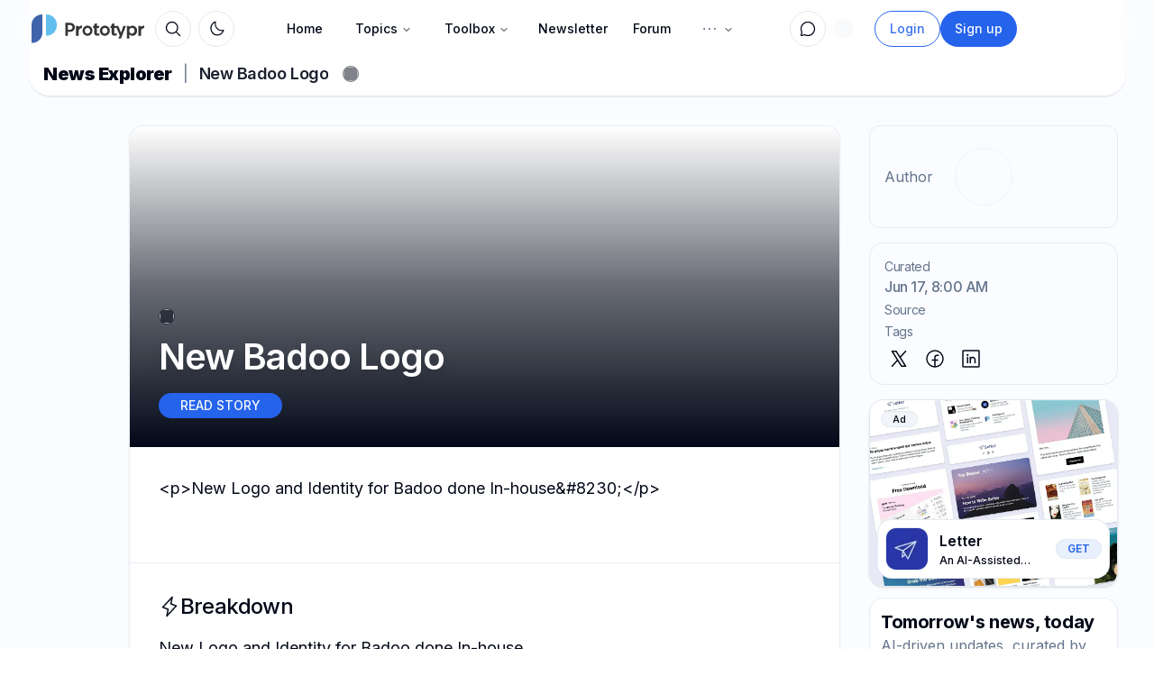

--- FILE ---
content_type: text/html; charset=utf-8
request_url: https://prototypr.io/news/new-badoo-logo
body_size: 18134
content:
<!DOCTYPE html><html lang="en"><head><meta charSet="utf-8"/><meta name="viewport" content="width=device-width, initial-scale=1"/><link rel="preload" href="/_next/static/media/83afe278b6a6bb3c-s.p.3a6ba036.woff2" as="font" crossorigin="" type="font/woff2"/><link rel="preload" as="image" href="/static/images/logo-small.svg"/><link rel="preload" as="image" href="/static/images/prototypr_logo.svg"/><link rel="preload" as="image" href="/static/images/prototypr_logo_dark.svg"/><link rel="preload" href="https://www.google.com/s2/favicons?domain=smashingmagazine.com" as="image"/><link rel="preload" href="https://prototypr-media.sfo2.digitaloceanspaces.com/strapi/119b3374d76d04d37b97c56de22bc2b4.png" as="image"/><link rel="preload" href="https://www.google.com/s2/favicons?domain=css-tricks.com" as="image"/><link rel="preload" href="https://prototypr-media.sfo2.digitaloceanspaces.com/strapi/c6f28d08c3a897d06eec535611dd2584.png" as="image"/><link rel="preload" href="https://www.google.com/s2/favicons?domain=404media.co" as="image"/><link rel="preload" href="https://prototypr-media.sfo2.digitaloceanspaces.com/strapi/f841d8829959042d73c554ce9403cc7d.png" as="image"/><link rel="preload" href="https://www.google.com/s2/favicons?domain=stevejobsarchive.com" as="image"/><link rel="stylesheet" href="/_next/static/chunks/eee7d6070b57b545.css" data-precedence="next"/><link rel="stylesheet" href="/_next/static/chunks/c4a71b79a5683caa.css" data-precedence="next"/><link rel="stylesheet" href="/_next/static/chunks/632a1a7e154f6a9e.css" data-precedence="next"/><link rel="stylesheet" href="/_next/static/chunks/5a891011cce7585c.css" data-precedence="next"/><link rel="preload" as="script" fetchPriority="low" href="/_next/static/chunks/e328647bb8054241.js"/><script src="/_next/static/chunks/d7aae09a9a5d4d2f.js" async=""></script><script src="/_next/static/chunks/bee591761bcbff77.js" async=""></script><script src="/_next/static/chunks/694efd3ea6e4f38f.js" async=""></script><script src="/_next/static/chunks/28107beede62bb93.js" async=""></script><script src="/_next/static/chunks/turbopack-58ece1852dceb9fb.js" async=""></script><script src="/_next/static/chunks/41f9978e76eb5ab8.js" async=""></script><script src="/_next/static/chunks/38fdb578214d8374.js" async=""></script><script src="/_next/static/chunks/5e2ded6c938c11b2.js" async=""></script><script src="/_next/static/chunks/130323a7d48b0243.js" async=""></script><script src="/_next/static/chunks/38a8dbe2c5c26331.js" async=""></script><script src="/_next/static/chunks/29bee72567abd1a9.js" async=""></script><script src="/_next/static/chunks/90482403137d9b6c.js" async=""></script><script src="/_next/static/chunks/4213ed453d9684ab.js" async=""></script><script src="/_next/static/chunks/fc1daa6a47755173.js" async=""></script><script src="/_next/static/chunks/cabe8545ffda3c91.js" async=""></script><script src="/_next/static/chunks/8eb25d5fdc21005e.js" async=""></script><script src="/_next/static/chunks/4f027db23c0b5bf9.js" async=""></script><script src="/_next/static/chunks/801c4710ee109768.js" async=""></script><script src="/_next/static/chunks/5c197fab7e89478f.js" async=""></script><script src="/_next/static/chunks/8cb2f483dc75637f.js" async=""></script><script src="/_next/static/chunks/562b556834c216d5.js" async=""></script><script src="/_next/static/chunks/af93c608464ebd8d.js" async=""></script><script src="/_next/static/chunks/1383f37748f65910.js" async=""></script><script src="/_next/static/chunks/469a32909c0a92a0.js" async=""></script><script src="/_next/static/chunks/7d009f00d9e4a496.js" async=""></script><script src="/_next/static/chunks/a62627e549961249.js" async=""></script><script src="/_next/static/chunks/bcc723c6a257b72b.js" async=""></script><script src="/_next/static/chunks/f022ee7a3a000355.js" async=""></script><script src="/_next/static/chunks/6196d640a5d67443.js" async=""></script><link rel="preload" href="/js/script.local.outbound-links.tagged-events.js" as="script"/><link rel="preload" href="https://prototypr-media.sfo2.digitaloceanspaces.com/strapi/48cd53280cd81ad538532a8742f366a5.avif" as="image"/><link rel="preload" href="https://prototypr-media.sfo2.digitaloceanspaces.com/strapi/c2334627e93c24121ab879274cbfb70c.png" as="image"/><link rel="preload" href="https://www.google.com/s2/favicons?domain=sequoiacap.com" as="image"/><link rel="preload" href="https://prototypr-media.sfo2.digitaloceanspaces.com/strapi/fe9f2832d57bd659a29d5545dfa7a3de.png" as="image"/><link rel="preload" href="https://www.google.com/s2/favicons?domain=hype4.academy" as="image"/><link rel="preload" href="https://prototypr-media.sfo2.digitaloceanspaces.com/strapi/3a9c38f43d8d39340b66dec92236630d.avif" as="image"/><link rel="preload" href="https://www.google.com/s2/favicons?domain=jeremiahlee.com" as="image"/><link rel="preload" href="https://prototypr-media.sfo2.digitaloceanspaces.com/strapi/e7bafc181268c7cfa91cc5cb77038055.png" as="image"/><link rel="preload" href="https://www.google.com/s2/favicons?domain=large.horse" as="image"/><link rel="preload" href="https://prototypr-media.sfo2.digitaloceanspaces.com/strapi/0bc976775649b11ca1c5caae34f9584b.png" as="image"/><link rel="preload" href="https://www.google.com/s2/favicons?domain=stephaniewalter.design" as="image"/><link rel="preload" href="https://prototypr-media.sfo2.digitaloceanspaces.com/strapi/a7772ad849681140a22bd28e81e2ef56.jpg" as="image"/><link rel="preload" href="https://www.google.com/s2/favicons?domain=ericwbailey.website" as="image"/><link rel="preload" href="https://prototypr-media.sfo2.digitaloceanspaces.com/strapi/801e24f8156ea5bb0c29d3f5a7f74ef9.png" as="image"/><link rel="preload" href="https://prototypr-media.sfo2.digitaloceanspaces.com/strapi/721d6155cbbfdd25bb7b793527c488f3.avif" as="image"/><link rel="preload" as="image" imageSrcSet="https://prototyprio.gumlet.io/strapi/5d2a89ca7b5d3ab6867e38d4bb87a35e.webp?w=640&amp;q=70&amp;format=auto&amp;compress=true&amp;dpr=1 640w, https://prototyprio.gumlet.io/strapi/5d2a89ca7b5d3ab6867e38d4bb87a35e.webp?w=750&amp;q=70&amp;format=auto&amp;compress=true&amp;dpr=1 750w, https://prototyprio.gumlet.io/strapi/5d2a89ca7b5d3ab6867e38d4bb87a35e.webp?w=828&amp;q=70&amp;format=auto&amp;compress=true&amp;dpr=1 828w, https://prototyprio.gumlet.io/strapi/5d2a89ca7b5d3ab6867e38d4bb87a35e.webp?w=1080&amp;q=70&amp;format=auto&amp;compress=true&amp;dpr=1 1080w, https://prototyprio.gumlet.io/strapi/5d2a89ca7b5d3ab6867e38d4bb87a35e.webp?w=1200&amp;q=70&amp;format=auto&amp;compress=true&amp;dpr=1 1200w, https://prototyprio.gumlet.io/strapi/5d2a89ca7b5d3ab6867e38d4bb87a35e.webp?w=1920&amp;q=70&amp;format=auto&amp;compress=true&amp;dpr=1 1920w, https://prototyprio.gumlet.io/strapi/5d2a89ca7b5d3ab6867e38d4bb87a35e.webp?w=2048&amp;q=70&amp;format=auto&amp;compress=true&amp;dpr=1 2048w, https://prototyprio.gumlet.io/strapi/5d2a89ca7b5d3ab6867e38d4bb87a35e.webp?w=3840&amp;q=70&amp;format=auto&amp;compress=true&amp;dpr=1 3840w" imageSizes="100vw" fetchPriority="true"/><meta name="next-size-adjust" content=""/><title>New Badoo Logo - Prototypr | Prototyping</title><meta name="description" content="New Logo and Identity for Badoo done In-house..."/><link rel="icon" href="/icon.ico?icon.a0b5a9e1.ico" sizes="48x48" type="image/x-icon"/><script src="/_next/static/chunks/a6dad97d9634a72d.js" noModule=""></script></head><body class="inter_40c0a07f-module__rIw7Rq__className"><div hidden=""><!--$--><!--/$--></div><script>((a,b,c,d,e,f,g,h)=>{let i=document.documentElement,j=["light","dark"];function k(b){var c;(Array.isArray(a)?a:[a]).forEach(a=>{let c="class"===a,d=c&&f?e.map(a=>f[a]||a):e;c?(i.classList.remove(...d),i.classList.add(f&&f[b]?f[b]:b)):i.setAttribute(a,b)}),c=b,h&&j.includes(c)&&(i.style.colorScheme=c)}if(d)k(d);else try{let a=localStorage.getItem(b)||c,d=g&&"system"===a?window.matchMedia("(prefers-color-scheme: dark)").matches?"dark":"light":a;k(d)}catch(a){}})("class","theme","system",null,["light","dark"],null,true,true)</script><!--$!--><template data-dgst="BAILOUT_TO_CLIENT_SIDE_RENDERING"></template><!--/$--><nav id="main-nav" class=" fixed  z-50 top-0 md:top-2  w-full transition transition-all duration-1000"><div class="w-full outline-foreground/5 dark:outline-foreground/20 md:w-[97%]   md:rounded-2xl p-1.5 transition transition-all duration-700 search-wide max-w-[1320px]  backdrop-blur-lg mx-auto p-1 md:px-1 lg:pl-2 xl:pl-4"><div class="max-w-[1320px] mx-auto relative flex h-9 items-center"><div class="flex flex-shrink-0 items-center"><div class=" inset-y-0 mr-2 flex items-center xl:hidden"><button type="button" class="inline-flex items-center justify-center rounded-md p-2 text-muted-foreground bg-muted hover:bg-muted/80 hover:text-foreground focus:outline-none focus:ring-2 focus:ring-inset focus:ring-primary" aria-controls="mobile-menu" aria-expanded="false"><span class="sr-only">Open main menu</span><svg xmlns="http://www.w3.org/2000/svg" fill="none" viewBox="0 0 24 24" stroke-width="2" stroke="currentColor" aria-hidden="true" class="block h-6 w-6"><path stroke-linecap="round" stroke-linejoin="round" d="M4 6h16M4 12h16M4 18h16"></path></svg></button></div><a href="/"><img class="xl:hidden transition transition-all duration-1000 h-8 w-auto" src="/static/images/logo-small.svg" alt="Prototypr Logo"/><div class="xl:block hidden overflow-visible object-cover object-left-top w-[125px] transition transition-all duration-1000 h-full my-auto"><img class="dark:hidden w-full object-cover object-left-top transition transition-all duration-1000 h-8 w-auto " src="/static/images/prototypr_logo.svg" alt="Prototypr Logo"/><img class="hidden dark:block w-full object-cover object-left-top transition transition-all duration-1000 h-8 w-auto " src="/static/images/prototypr_logo_dark.svg" alt="Prototypr Logo"/></div></a><div class=""><button class="inline-flex items-center justify-center gap-2 whitespace-nowrap text-sm font-medium ring-offset-background transition-colors focus-visible:outline-none focus-visible:ring-2 focus-visible:ring-ring focus-visible:ring-offset-2 disabled:pointer-events-none disabled:opacity-50 [&amp;_svg]:pointer-events-none [&amp;_svg]:shrink-0 h-10 w-10 bg-transparent rounded-full relative border border-border hover:bg-background hover:text-foreground hover:shadow-sm ml-3" aria-label="Search" type="button" aria-haspopup="dialog" aria-expanded="false" aria-controls="radix-_R_1lalubsnrjb_" data-state="closed"><svg class="my-auto w-5 h-5" xmlns="http://www.w3.org/2000/svg" width="32" height="32" fill="currentColor" viewBox="0 0 256 256"><path d="M229.66,218.34l-50.07-50.06a88.11,88.11,0,1,0-11.31,11.31l50.06,50.07a8,8,0,0,0,11.32-11.32ZM40,112a72,72,0,1,1,72,72A72.08,72.08,0,0,1,40,112Z"></path></svg></button></div><div class="ml-2"><button class="inline-flex items-center justify-center gap-2 whitespace-nowrap text-sm font-medium ring-offset-background transition-colors focus-visible:outline-none focus-visible:ring-2 focus-visible:ring-ring focus-visible:ring-offset-2 disabled:pointer-events-none disabled:opacity-50 [&amp;_svg]:pointer-events-none [&amp;_svg]:shrink-0 h-10 w-10 bg-transparent rounded-full relative border border-border hover:bg-background hover:text-foreground hover:shadow-sm" type="button" id="radix-_R_25alubsnrjb_" aria-haspopup="menu" aria-expanded="false" data-state="closed"><svg class="h-[1.2rem] w-[1.2rem] rotate-0 scale-100 transition-all dark:-rotate-90 dark:scale-0" xmlns="http://www.w3.org/2000/svg" width="32" height="32" fill="currentColor" viewBox="0 0 256 256"><path d="M233.54,142.23a8,8,0,0,0-8-2,88.08,88.08,0,0,1-109.8-109.8,8,8,0,0,0-10-10,104.84,104.84,0,0,0-52.91,37A104,104,0,0,0,136,224a103.09,103.09,0,0,0,62.52-20.88,104.84,104.84,0,0,0,37-52.91A8,8,0,0,0,233.54,142.23ZM188.9,190.34A88,88,0,0,1,65.66,67.11a89,89,0,0,1,31.4-26A106,106,0,0,0,96,56,104.11,104.11,0,0,0,200,160a106,106,0,0,0,14.92-1.06A89,89,0,0,1,188.9,190.34Z"></path></svg><svg class="absolute h-[1.2rem] w-[1.2rem] rotate-90 scale-0 transition-all dark:rotate-0 dark:scale-100" xmlns="http://www.w3.org/2000/svg" width="32" height="32" fill="currentColor" viewBox="0 0 256 256"><path d="M120,40V16a8,8,0,0,1,16,0V40a8,8,0,0,1-16,0Zm72,88a64,64,0,1,1-64-64A64.07,64.07,0,0,1,192,128Zm-16,0a48,48,0,1,0-48,48A48.05,48.05,0,0,0,176,128ZM58.34,69.66A8,8,0,0,0,69.66,58.34l-16-16A8,8,0,0,0,42.34,53.66Zm0,116.68-16,16a8,8,0,0,0,11.32,11.32l16-16a8,8,0,0,0-11.32-11.32ZM192,72a8,8,0,0,0,5.66-2.34l16-16a8,8,0,0,0-11.32-11.32l-16,16A8,8,0,0,0,192,72Zm5.66,114.34a8,8,0,0,0-11.32,11.32l16,16a8,8,0,0,0,11.32-11.32ZM48,128a8,8,0,0,0-8-8H16a8,8,0,0,0,0,16H40A8,8,0,0,0,48,128Zm80,80a8,8,0,0,0-8,8v24a8,8,0,0,0,16,0V216A8,8,0,0,0,128,208Zm112-88H216a8,8,0,0,0,0,16h24a8,8,0,0,0,0-16Z"></path></svg><span class="sr-only">Toggle theme</span></button></div></div><div class="flex-1 flex items-center justify-center h-9"><div class="hidden xl:block"><div class="hidden w-full justify-between py-2 text-sm md:flex"><nav aria-label="Main" data-orientation="horizontal" dir="ltr" class="relative z-10 flex max-w-max flex-1 items-center justify-center"><div style="position:relative"><ul data-orientation="horizontal" class="group flex flex-1 list-none items-center justify-center space-x-1" dir="ltr"><li class="hidden md:block"><a class="group inline-flex h-10 w-max items-center justify-center px-4 py-2 text-sm font-medium transition-colors hover:bg-slate-100 hover:text-slate-900 focus:bg-slate-100 focus:text-slate-900 focus:outline-none disabled:pointer-events-none disabled:opacity-50 data-[active]:bg-slate-100/50 data-[state=open]:bg-slate-100/50 dark:bg-slate-950 dark:hover:bg-slate-800 dark:hover:text-slate-50 dark:focus:bg-slate-800 dark:focus:text-slate-50 dark:data-[active]:bg-slate-800/50 dark:data-[state=open]:bg-slate-800/50 rounded-full bg-transparent" href="/" data-radix-collection-item="">Home</a></li><li><button id="radix-_R_9alubsnrjb_-trigger-radix-_R_9palubsnrjb_" data-state="closed" aria-expanded="false" aria-controls="radix-_R_9alubsnrjb_-content-radix-_R_9palubsnrjb_" class="group inline-flex h-10 w-max items-center justify-center px-4 py-2 text-sm font-medium transition-colors hover:bg-slate-100 hover:text-slate-900 focus:bg-slate-100 focus:text-slate-900 focus:outline-none disabled:pointer-events-none disabled:opacity-50 data-[active]:bg-slate-100/50 data-[state=open]:bg-slate-100/50 dark:bg-slate-950 dark:hover:bg-slate-800 dark:hover:text-slate-50 dark:focus:bg-slate-800 dark:focus:text-slate-50 dark:data-[active]:bg-slate-800/50 dark:data-[state=open]:bg-slate-800/50 group rounded-full bg-transparent" data-radix-collection-item="">Topics<svg xmlns="http://www.w3.org/2000/svg" width="24" height="24" viewBox="0 0 24 24" fill="none" stroke="currentColor" stroke-width="2" stroke-linecap="round" stroke-linejoin="round" class="lucide lucide-chevron-down relative top-[1px] ml-1 h-3 w-3 transition duration-200 group-data-[state=open]:rotate-180" aria-hidden="true"><path d="m6 9 6 6 6-6"></path></svg></button></li><li><button id="radix-_R_9alubsnrjb_-trigger-radix-_R_dpalubsnrjb_" data-state="closed" aria-expanded="false" aria-controls="radix-_R_9alubsnrjb_-content-radix-_R_dpalubsnrjb_" class="group inline-flex h-10 w-max items-center justify-center px-4 py-2 text-sm font-medium transition-colors hover:bg-slate-100 hover:text-slate-900 focus:bg-slate-100 focus:text-slate-900 focus:outline-none disabled:pointer-events-none disabled:opacity-50 data-[active]:bg-slate-100/50 data-[state=open]:bg-slate-100/50 dark:bg-slate-950 dark:hover:bg-slate-800 dark:hover:text-slate-50 dark:focus:bg-slate-800 dark:focus:text-slate-50 dark:data-[active]:bg-slate-800/50 dark:data-[state=open]:bg-slate-800/50 group rounded-full bg-transparent" data-radix-collection-item="">Toolbox<svg xmlns="http://www.w3.org/2000/svg" width="24" height="24" viewBox="0 0 24 24" fill="none" stroke="currentColor" stroke-width="2" stroke-linecap="round" stroke-linejoin="round" class="lucide lucide-chevron-down relative top-[1px] ml-1 h-3 w-3 transition duration-200 group-data-[state=open]:rotate-180" aria-hidden="true"><path d="m6 9 6 6 6-6"></path></svg></button></li><li class="hidden md:block"><a class="flex items-center gap-2 rounded-lg px-3 py-2 text-sm font-medium transition-colors hover:bg-accent hover:text-accent-foreground" href="/newsletter">Newsletter</a></li><li class="hidden md:block"><a class="flex items-center gap-2 rounded-lg px-3 py-2 text-sm font-medium transition-colors hover:bg-accent hover:text-accent-foreground" href="#">Forum</a></li><li><button id="radix-_R_9alubsnrjb_-trigger-radix-_R_ppalubsnrjb_" data-state="closed" aria-expanded="false" aria-controls="radix-_R_9alubsnrjb_-content-radix-_R_ppalubsnrjb_" class="group inline-flex h-10 w-max items-center justify-center px-4 py-2 text-sm font-medium transition-colors hover:bg-slate-100 hover:text-slate-900 focus:bg-slate-100 focus:text-slate-900 focus:outline-none disabled:pointer-events-none disabled:opacity-50 data-[active]:bg-slate-100/50 data-[state=open]:bg-slate-100/50 dark:bg-slate-950 dark:hover:bg-slate-800 dark:hover:text-slate-50 dark:focus:bg-slate-800 dark:focus:text-slate-50 dark:data-[active]:bg-slate-800/50 dark:data-[state=open]:bg-slate-800/50 group rounded-full bg-transparent" data-radix-collection-item=""><svg xmlns="http://www.w3.org/2000/svg" class="text-muted-foreground" width="22" height="22" fill="currentColor" viewBox="0 0 256 256"><path d="M140,128a12,12,0,1,1-12-12A12,12,0,0,1,140,128Zm56-12a12,12,0,1,0,12,12A12,12,0,0,0,196,116ZM60,116a12,12,0,1,0,12,12A12,12,0,0,0,60,116Z"></path></svg><svg xmlns="http://www.w3.org/2000/svg" width="24" height="24" viewBox="0 0 24 24" fill="none" stroke="currentColor" stroke-width="2" stroke-linecap="round" stroke-linejoin="round" class="lucide lucide-chevron-down relative top-[1px] ml-1 h-3 w-3 transition duration-200 group-data-[state=open]:rotate-180" aria-hidden="true"><path d="m6 9 6 6 6-6"></path></svg></button></li></ul></div><div class="absolute left-0 top-full flex justify-center"></div></nav></div></div></div><div class="w-fit flex items-center justify-end"><nav aria-label="Main" data-orientation="horizontal" dir="ltr" class="relative flex justify-center w-auto z-[1] "><div style="position:relative"><ul data-orientation="horizontal" class="flex justify-center p-1 rounded-md list-none " dir="ltr"><div class="flex gap-2"><div class=""><div class=""><button class="inline-flex items-center justify-center gap-2 whitespace-nowrap text-sm font-medium ring-offset-background transition-colors focus-visible:outline-none focus-visible:ring-2 focus-visible:ring-ring focus-visible:ring-offset-2 disabled:pointer-events-none disabled:opacity-50 [&amp;_svg]:pointer-events-none [&amp;_svg]:shrink-0 h-10 w-10 bg-transparent rounded-full relative border border-border hover:bg-background hover:text-foreground hover:shadow-sm data-[state=open]:bg-primary/10 data-[state=open]:text-primary" type="button" id="radix-_R_ktalubsnrjb_" aria-haspopup="menu" aria-expanded="false" data-state="closed"><svg class="w-5 h-5" xmlns="http://www.w3.org/2000/svg" width="32" height="32" fill="currentColor" viewBox="0 0 256 256"><path d="M128,24A104,104,0,0,0,36.18,176.88L24.83,210.93a16,16,0,0,0,20.24,20.24l34.05-11.35A104,104,0,1,0,128,24Zm0,192a87.87,87.87,0,0,1-44.06-11.81,8,8,0,0,0-6.54-.67L40,216,52.47,178.6a8,8,0,0,0-.66-6.54A88,88,0,1,1,128,216Z"></path></svg></button></div></div><!--$!--><template data-dgst="BAILOUT_TO_CLIENT_SIDE_RENDERING"></template><div class="mr-1.5 md:mr-3 flex flex-col justify-center items-center"><div class="p-2 rounded-lg"><div class="w-[22px] h-[22px] bg-muted/90 animate-pulse rounded-full"></div></div></div><!--/$--></div></ul></div></nav><div class="relative"><li class="flex flex-col justify-center" style="z-index:999"><div class="hidden lg:flex gap-2"><a href="/login"><button class="inline-flex items-center justify-center gap-2 whitespace-nowrap font-medium ring-offset-background transition-colors focus-visible:outline-none focus-visible:ring-2 focus-visible:ring-ring focus-visible:ring-offset-2 disabled:pointer-events-none disabled:opacity-50 [&amp;_svg]:pointer-events-none [&amp;_svg]:shrink-0 border h-10 px-4 py-2 text-sm bg-transparent text-primary/90 border-primary hover:text-primary hover:bg-primary/10 dark:bg-transparent rounded-full">Login</button></a><a href="/signup"><button class="inline-flex items-center justify-center gap-2 whitespace-nowrap font-medium ring-offset-background transition-colors focus-visible:outline-none focus-visible:ring-2 focus-visible:ring-ring focus-visible:ring-offset-2 disabled:pointer-events-none disabled:opacity-50 [&amp;_svg]:pointer-events-none [&amp;_svg]:shrink-0 h-10 px-4 py-2 text-sm text-primary-foreground bg-primary hover:bg-primary/90 rounded-full">Sign up</button></a></div></li></div><div class="md:ml-2 my-auto"><a href="https://letter.so?ref=prototypr" target="_blank"><div class="hidden md:block relative w-28 h-8 ml-1 overflow-hidden rounded-xl"><span style="box-sizing:border-box;display:block;overflow:hidden;width:initial;height:initial;background:none;opacity:1;border:0;margin:0;padding:0;position:absolute;top:0;left:0;bottom:0;right:0"><img src="[data-uri]" decoding="async" data-nimg="fill" class="object-contain" style="position:absolute;top:0;left:0;bottom:0;right:0;box-sizing:border-box;padding:0;border:none;margin:auto;display:block;width:0;height:0;min-width:100%;max-width:100%;min-height:100%;max-height:100%"/><noscript><img loading="lazy" decoding="async" data-nimg="fill" style="position:absolute;top:0;left:0;bottom:0;right:0;box-sizing:border-box;padding:0;border:none;margin:auto;display:block;width:0;height:0;min-width:100%;max-width:100%;min-height:100%;max-height:100%" class="object-contain" sizes="100vw" srcSet="https://prototyprio.gumlet.io/strapi/01589b01858b97447d101a22f2436de7.svg?w=640&amp;q=70&amp;format=auto&amp;compress=true&amp;dpr=1 640w, https://prototyprio.gumlet.io/strapi/01589b01858b97447d101a22f2436de7.svg?w=750&amp;q=70&amp;format=auto&amp;compress=true&amp;dpr=1 750w, https://prototyprio.gumlet.io/strapi/01589b01858b97447d101a22f2436de7.svg?w=828&amp;q=70&amp;format=auto&amp;compress=true&amp;dpr=1 828w, https://prototyprio.gumlet.io/strapi/01589b01858b97447d101a22f2436de7.svg?w=1080&amp;q=70&amp;format=auto&amp;compress=true&amp;dpr=1 1080w, https://prototyprio.gumlet.io/strapi/01589b01858b97447d101a22f2436de7.svg?w=1200&amp;q=70&amp;format=auto&amp;compress=true&amp;dpr=1 1200w, https://prototyprio.gumlet.io/strapi/01589b01858b97447d101a22f2436de7.svg?w=1920&amp;q=70&amp;format=auto&amp;compress=true&amp;dpr=1 1920w, https://prototyprio.gumlet.io/strapi/01589b01858b97447d101a22f2436de7.svg?w=2048&amp;q=70&amp;format=auto&amp;compress=true&amp;dpr=1 2048w, https://prototyprio.gumlet.io/strapi/01589b01858b97447d101a22f2436de7.svg?w=3840&amp;q=70&amp;format=auto&amp;compress=true&amp;dpr=1 3840w" src="https://prototyprio.gumlet.io/strapi/01589b01858b97447d101a22f2436de7.svg?w=3840&amp;q=70&amp;format=auto&amp;compress=true&amp;dpr=1"/></noscript></span></div><div class="block md:hidden relative w-8 h-8 overflow-hidden rounded"><span style="box-sizing:border-box;display:block;overflow:hidden;width:initial;height:initial;background:none;opacity:1;border:0;margin:0;padding:0;position:absolute;top:0;left:0;bottom:0;right:0"><img src="[data-uri]" decoding="async" data-nimg="fill" class="object-contain" style="position:absolute;top:0;left:0;bottom:0;right:0;box-sizing:border-box;padding:0;border:none;margin:auto;display:block;width:0;height:0;min-width:100%;max-width:100%;min-height:100%;max-height:100%"/><noscript><img loading="lazy" decoding="async" data-nimg="fill" style="position:absolute;top:0;left:0;bottom:0;right:0;box-sizing:border-box;padding:0;border:none;margin:auto;display:block;width:0;height:0;min-width:100%;max-width:100%;min-height:100%;max-height:100%" class="object-contain" sizes="100vw" srcSet="https://prototyprio.gumlet.io/strapi/b6f2b481f2feeac95de5316591125515.png?w=640&amp;q=70&amp;format=auto&amp;compress=true&amp;dpr=1 640w, https://prototyprio.gumlet.io/strapi/b6f2b481f2feeac95de5316591125515.png?w=750&amp;q=70&amp;format=auto&amp;compress=true&amp;dpr=1 750w, https://prototyprio.gumlet.io/strapi/b6f2b481f2feeac95de5316591125515.png?w=828&amp;q=70&amp;format=auto&amp;compress=true&amp;dpr=1 828w, https://prototyprio.gumlet.io/strapi/b6f2b481f2feeac95de5316591125515.png?w=1080&amp;q=70&amp;format=auto&amp;compress=true&amp;dpr=1 1080w, https://prototyprio.gumlet.io/strapi/b6f2b481f2feeac95de5316591125515.png?w=1200&amp;q=70&amp;format=auto&amp;compress=true&amp;dpr=1 1200w, https://prototyprio.gumlet.io/strapi/b6f2b481f2feeac95de5316591125515.png?w=1920&amp;q=70&amp;format=auto&amp;compress=true&amp;dpr=1 1920w, https://prototyprio.gumlet.io/strapi/b6f2b481f2feeac95de5316591125515.png?w=2048&amp;q=70&amp;format=auto&amp;compress=true&amp;dpr=1 2048w, https://prototyprio.gumlet.io/strapi/b6f2b481f2feeac95de5316591125515.png?w=3840&amp;q=70&amp;format=auto&amp;compress=true&amp;dpr=1 3840w" src="https://prototyprio.gumlet.io/strapi/b6f2b481f2feeac95de5316591125515.png?w=3840&amp;q=70&amp;format=auto&amp;compress=true&amp;dpr=1"/></noscript></span></div></a></div><div> </div></div></div></div><div class="xl:hidden h-0 overflow-hidden rounded-xl" id="mobile-menu"><div class="space-y-1 px-2 pt-2 pb-3"><a href="/" class="text-muted-foreground/90 hover:bg-primary/10 hover:text-primary/60 text-sm block px-3 py-2 rounded-md  font-medium" aria-current="page">Home</a><a href="/toolbox" class="text-muted-foreground/90 hover:bg-primary/10 hover:text-primary/60 text-sm block px-3 py-2 rounded-md  font-medium" aria-current="page">Toolbox</a><a href="/topics" class="text-muted-foreground/90 hover:bg-primary/10 hover:text-primary/60 text-sm block px-3 py-2 rounded-md  font-medium" aria-current="page">Topics</a><a href="/people" class="text-muted-foreground/90 hover:bg-primary/10 hover:text-primary/60 text-sm block px-3 py-2 rounded-md  font-medium" aria-current="page">People</a><div class="text-muted-foreground/90 hover:bg-primary/10 hover:text-primary/60 cursor-pointer text-sm block px-3 py-2 rounded-md  font-medium">Forum</div><a href="/onboard" class="text-muted-foreground/90 hover:bg-primary/10 hover:text-primary/60 text-sm block px-3 py-2 rounded-md  font-medium" aria-current="page">Sign in</a></div></div></nav><div class="  px-3 md:px-8" style="background:hsl(var(--background-alt))"><main class="mx-auto "><div class="w-full border-b border-border max-w-[1320px] bg-background mx-auto rounded-b-3xl overflow-hidden shadow-sm pt-[58px] bg-background z-50 w-full"><div class="max-w-[1320px] bg-background z-50 py-2.5 px-6 mx-auto xl:px-4"><div class="flex flex-col md:flex-row justify-between"><div class="flex text-lg text-foreground/90"><a href="/news"><div class="font-black tracking-tight text-xl text-foreground my-auto">News<!-- --> <span class="hidden lg:inline-block">Explorer</span></div></a><div class="mx-3 text-muted-foreground/90 my-auto">|</div><div class="line-clamp-1 font-semibold my-auto tracking-tight"><a target="_blank" href="null?ref=prototypr.io">New Badoo Logo</a></div><div class="hidden md:flex ml-4 w-[fit-content]"><div class="my-auto flex rounded-full flex-col justify-center p-[1px] mr-0.5 bg-foreground/50"><img class="w-4 h-4 mx-auto my-auto rounded-full"/></div><div class="text-xs my-auto leading-none text-muted-foreground ml-1 font-medium uppercase"><a target="_blank" href="null?ref=prototypr.io"></a></div></div></div></div></div></div><div class="relative px-0 max-w-[1200px] mx-auto "><div class="grid gap-8 grid-cols-12 mt-8"><div class="hidden sticky top-3 -mt-3 h-fit lg:col-span-1 lg:block"></div><div class="col-span-12 lg:col-span-8"><div class="relative w-full max-w-[1320px] mx-auto flex flex-col justify-center"><div class="w-full grid grid-cols-8 gap-4" style="grid-auto-flow:dense"><div class="col-span-8 order-first lg:order-last lg:col-span-8"><div class="relative bg-background overflow-hidden rounded-2xl border border-border/70 shadow-sm"><div class="col-span-12 h-full mx-auto relative overflow-hidden p-2 leading-tight w-full "><div class="absolute bottom-0 w-full h-full bg-gradient-to-b from-foreground/0 via-foreground/60 to-foreground left-0 rounded-t-2xl z-0"></div><div class="relative w-full max-w-[1320px] min-h-[340px] mx-auto h-full flex flex-col-reverse justify-between"><div class="w-full z-10 grid grid-cols-12 lg:gap-8 flex pt-0 md:pt-6 p-6 lg:pb-6 justify-between "><div class="flex order-2 md:order-1 col-span-12 w-full flex-col justify-between"><div class="flex flex-col"><div class="flex flex-col text-background justify-center"><div><div class="z-10 mb-3 flex w-[fit-content]"><div class="my-auto flex rounded-full flex-col justify-center p-[1px] mr-0.5 bg-foreground/50"><img class="w-4 h-4 mx-auto my-auto rounded-full"/></div><div class="text-xs my-auto leading-none text-background/80 ml-1 font-medium uppercase"></div></div></div><a target="_blank" href="null?ref=prototypr.io"><h1 class="text-5xl mb-0 tracking-tight font-semibold drop-shadow-lg text-background">New Badoo Logo</h1></a></div><div class="flex mt-4 flex-none"><div class="flex justify-end"><a target="_blank" href="null?ref=prototypr.io"><button class="inline-flex items-center justify-center gap-2 whitespace-nowrap rounded-full text-sm ring-offset-background transition-colors focus-visible:outline-none focus-visible:ring-2 focus-visible:ring-ring focus-visible:ring-offset-2 disabled:pointer-events-none disabled:opacity-50 [&amp;_svg]:pointer-events-none [&amp;_svg]:shrink-0 h-10 py-2 !rounded-full !text-sm !bg-primary font-medium uppercase text-primary-foreground px-6 !h-[28px] !py-1 !lg:h-[24px] !lg:px-4 leading-none">Read story</button></a></div></div></div></div></div><div class="p-6 pt-3 text-background flex flex-col-reverse"><div class="flex flex-row flex-wrap gap-2"></div></div></div></div><div class="p-6 lg:p-8 pb-3 lg:pb-3"><div class="w-[48rem] max-w-full mb-8 text-foreground text-lg">&lt;p&gt;New Logo and Identity for Badoo done In-house&amp;#8230;&lt;/p&gt;
</div></div><div class="col-span-2 w-[48rem] max-w-full mx-auto border-t border-border/80 p-6 lg:p-8 mt-6 w-full flex flex-col"><div class="flex gap-1 mb-4"><svg class="h-6 w-6 my-auto" xmlns="http://www.w3.org/2000/svg" viewBox="0 0 256 256"><rect width="256" height="256" fill="none"></rect><polygon points="160 16 144 96 208 120 96 240 112 160 48 136 160 16" fill="none" stroke="currentColor" stroke-linecap="round" stroke-linejoin="round" stroke-width="16"></polygon></svg><h1 tabindex="0" class="text-2xl my-auto font-medium tracking-tight">Breakdown</h1></div><div class="text-lg text-foreground blog-content news-content"><html><head></head><body><p>New Logo and Identity for Badoo done In-house…</p>
<script defer src="https://static.cloudflareinsights.com/beacon.min.js/vcd15cbe7772f49c399c6a5babf22c1241717689176015" integrity="sha512-ZpsOmlRQV6y907TI0dKBHq9Md29nnaEIPlkf84rnaERnq6zvWvPUqr2ft8M1aS28oN72PdrCzSjY4U6VaAw1EQ==" data-cf-beacon='{"version":"2024.11.0","token":"b619be0f708a43008c6afe17322b12d4","r":1,"server_timing":{"name":{"cfCacheStatus":true,"cfEdge":true,"cfExtPri":true,"cfL4":true,"cfOrigin":true,"cfSpeedBrain":true},"location_startswith":null}}' crossorigin="anonymous"></script>
</div><div class="mt-6 mb-6 "><a class="underline text-lg font-semibold text-foreground" target="_blank" href="undefined?ref=prototypr.io">Read full post on </a> <!-- -->→</div></div></div><div class="mt-8 hidden lg:block"><h2 class="text-lg font-bold mb-6">Latest News</h2><div class="space-y-8"><section aria-labelledby="July 2024" class="lg:border-gray-400/60"><div class="grid lg:grid-cols-12 pr-8 pb-8 rounded-xl grid-cols-1 gap-y-6"><h2 id="July 2024" class="text-lg col-span-12 font-semibold text-gray-800">July 2024</h2><div class="col-span-12"><div class="space-y-4"><article class="group relative flex bg-background p-4 shadow-sm border border-border/50 rounded-2xl"><a class="flex" href="/news/penpot-design-systems"><div class="flex flex-col items-start pl-6 pr-3"><h3 class="text-lg font-semibold tracking-tight text-foreground"><span class="absolute -inset-x-4 -inset-y-0 z-20 sm:-inset-x-6 sm:rounded-2xl"></span><span class="relative z-10">Build Design Systems With Penpot Components</span></h3><div class="z-10 mb-2 order-first"><div class="relative z-10 flex items-center text-base pl-2.5 border-l-2 border-border/80"><div class="text-sm my-auto font-base text-muted-foreground">Jul 21, 2:15 AM</div></div></div><p class="relative z-10 text-sm line-clamp-2 overflow-hidden text-muted-foreground"><span class="max-w-3xl text-base mb-2 inline-block">Penpot's new component system for building scalable design systems, emphasizing designer-developer collaboration.</span></p><div class="z-10 mt-1 flex w-[fit-content]"><div class="my-auto flex rounded-full flex-col justify-center p-[1px] mr-0.5 bg-foreground/50"><img class="w-4 h-4 mx-auto my-auto rounded-full" src="https://www.google.com/s2/favicons?domain=smashingmagazine.com"/></div><div class="text-[10px] ml-1 text-muted-foreground my-auto leading-none font-medium uppercase">smashingmagazine.com</div></div></div><div class="relative flex-none group-hover:scale-[1.02] w-[120px] h-[120px] order-first transition transition-all duration-400"><img class="rounded-lg z-10 h-full w-full object-cover" src="https://prototypr-media.sfo2.digitaloceanspaces.com/strapi/119b3374d76d04d37b97c56de22bc2b4.png"/></div><div class="flex flex-col justify-center"><svg width="20" height="20" viewBox="0 0 15 15" fill="none" xmlns="http://www.w3.org/2000/svg" class="text-muted-foreground group-hover:text-foreground fill-current group-hover:translate-x-2 duration-150 ease-in-out"><path d="M6.1584 3.13508C6.35985 2.94621 6.67627 2.95642 6.86514 3.15788L10.6151 7.15788C10.7954 7.3502 10.7954 7.64949 10.6151 7.84182L6.86514 11.8418C6.67627 12.0433 6.35985 12.0535 6.1584 11.8646C5.95694 11.6757 5.94673 11.3593 6.1356 11.1579L9.565 7.49985L6.1356 3.84182C5.94673 3.64036 5.95694 3.32394 6.1584 3.13508Z" fill="currentColor" fill-rule="evenodd" clip-rule="evenodd"></path></svg></div></a></article><article class="group relative flex bg-background p-4 shadow-sm border border-border/50 rounded-2xl"><a class="flex" href="/news/css-stuff-excited"><div class="flex flex-col items-start pl-6 pr-3"><h3 class="text-lg font-semibold tracking-tight text-foreground"><span class="absolute -inset-x-4 -inset-y-0 z-20 sm:-inset-x-6 sm:rounded-2xl"></span><span class="relative z-10">CSS Stuff I’m Excited After the Last CSSWG Meeting</span></h3><div class="z-10 mb-2 order-first"><div class="relative z-10 flex items-center text-base pl-2.5 border-l-2 border-border/80"><div class="text-sm my-auto font-base text-muted-foreground">Jul 20, 10:24 PM</div></div></div><p class="relative z-10 text-sm line-clamp-2 overflow-hidden text-muted-foreground"><span class="max-w-3xl text-base mb-2 inline-block">Key CSS developments from CSSWG meeting, including inline conditionals, cross-document transitions, and anchor positioning.
</span></p><div class="z-10 mt-1 flex w-[fit-content]"><div class="my-auto flex rounded-full flex-col justify-center p-[1px] mr-0.5 bg-foreground/50"><img class="w-4 h-4 mx-auto my-auto rounded-full" src="https://www.google.com/s2/favicons?domain=css-tricks.com"/></div><div class="text-[10px] ml-1 text-muted-foreground my-auto leading-none font-medium uppercase">css-tricks.com</div></div></div><div class="relative flex-none group-hover:scale-[1.02] w-[120px] h-[120px] order-first transition transition-all duration-400"><img class="rounded-lg z-10 h-full w-full object-cover" src="https://prototypr-media.sfo2.digitaloceanspaces.com/strapi/c6f28d08c3a897d06eec535611dd2584.png"/></div><div class="flex flex-col justify-center"><svg width="20" height="20" viewBox="0 0 15 15" fill="none" xmlns="http://www.w3.org/2000/svg" class="text-muted-foreground group-hover:text-foreground fill-current group-hover:translate-x-2 duration-150 ease-in-out"><path d="M6.1584 3.13508C6.35985 2.94621 6.67627 2.95642 6.86514 3.15788L10.6151 7.15788C10.7954 7.3502 10.7954 7.64949 10.6151 7.84182L6.86514 11.8418C6.67627 12.0433 6.35985 12.0535 6.1584 11.8646C5.95694 11.6757 5.94673 11.3593 6.1356 11.1579L9.565 7.49985L6.1356 3.84182C5.94673 3.64036 5.95694 3.32394 6.1584 3.13508Z" fill="currentColor" fill-rule="evenodd" clip-rule="evenodd"></path></svg></div></a></article><article class="group relative flex bg-background p-4 shadow-sm border border-border/50 rounded-2xl"><a class="flex" href="/news/vape-the-internet"><div class="flex flex-col items-start pl-6 pr-3"><h3 class="text-lg font-semibold tracking-tight text-foreground"><span class="absolute -inset-x-4 -inset-y-0 z-20 sm:-inset-x-6 sm:rounded-2xl"></span><span class="relative z-10">I Tried to Vape the Internet</span></h3><div class="z-10 mb-2 order-first"><div class="relative z-10 flex items-center text-base pl-2.5 border-l-2 border-border/80"><div class="text-sm my-auto font-base text-muted-foreground">Jul 19, 7:29 PM</div></div></div><p class="relative z-10 text-sm line-clamp-2 overflow-hidden text-muted-foreground"><span class="max-w-3xl text-base mb-2 inline-block">Journalist Samantha Cole explores the reality behind viral 'internet vape' memes, testing a smart vape with limited connectivity features.
</span></p><div class="z-10 mt-1 flex w-[fit-content]"><div class="my-auto flex rounded-full flex-col justify-center p-[1px] mr-0.5 bg-foreground/50"><img class="w-4 h-4 mx-auto my-auto rounded-full" src="https://www.google.com/s2/favicons?domain=404media.co"/></div><div class="text-[10px] ml-1 text-muted-foreground my-auto leading-none font-medium uppercase">404media.co</div></div></div><div class="relative flex-none group-hover:scale-[1.02] w-[120px] h-[120px] order-first transition transition-all duration-400"><img class="rounded-lg z-10 h-full w-full object-cover" src="https://prototypr-media.sfo2.digitaloceanspaces.com/strapi/f841d8829959042d73c554ce9403cc7d.png"/></div><div class="flex flex-col justify-center"><svg width="20" height="20" viewBox="0 0 15 15" fill="none" xmlns="http://www.w3.org/2000/svg" class="text-muted-foreground group-hover:text-foreground fill-current group-hover:translate-x-2 duration-150 ease-in-out"><path d="M6.1584 3.13508C6.35985 2.94621 6.67627 2.95642 6.86514 3.15788L10.6151 7.15788C10.7954 7.3502 10.7954 7.64949 10.6151 7.84182L6.86514 11.8418C6.67627 12.0433 6.35985 12.0535 6.1584 11.8646C5.95694 11.6757 5.94673 11.3593 6.1356 11.1579L9.565 7.49985L6.1356 3.84182C5.94673 3.64036 5.95694 3.32394 6.1584 3.13508Z" fill="currentColor" fill-rule="evenodd" clip-rule="evenodd"></path></svg></div></a></article><article class="group relative flex bg-background p-4 shadow-sm border border-border/50 rounded-2xl"><a class="flex" href="/news/objects-of-life-1983"><div class="flex flex-col items-start pl-6 pr-3"><h3 class="text-lg font-semibold tracking-tight text-foreground"><span class="absolute -inset-x-4 -inset-y-0 z-20 sm:-inset-x-6 sm:rounded-2xl"></span><span class="relative z-10">The Objects of Our Life (1983)</span></h3><div class="z-10 mb-2 order-first"><div class="relative z-10 flex items-center text-base pl-2.5 border-l-2 border-border/80"><div class="text-sm my-auto font-base text-muted-foreground">Jul 18, 7:32 PM</div></div></div><p class="relative z-10 text-sm line-clamp-2 overflow-hidden text-muted-foreground"><span class="max-w-3xl text-base mb-2 inline-block">Steve Jobs' visionary 1983 Aspen talk highlights the crucial role of design in making personal computers accessible and envisions them as tools for creativity and human progress.</span></p><div class="z-10 mt-1 flex w-[fit-content]"><div class="my-auto flex rounded-full flex-col justify-center p-[1px] mr-0.5 bg-foreground/50"><img class="w-4 h-4 mx-auto my-auto rounded-full" src="https://www.google.com/s2/favicons?domain=stevejobsarchive.com"/></div><div class="text-[10px] ml-1 text-muted-foreground my-auto leading-none font-medium uppercase">stevejobsarchive.com</div></div></div><div class="relative flex-none group-hover:scale-[1.02] w-[120px] h-[120px] order-first transition transition-all duration-400"><img class="rounded-lg z-10 h-full w-full object-cover" src="https://prototypr-media.sfo2.digitaloceanspaces.com/strapi/48cd53280cd81ad538532a8742f366a5.avif"/></div><div class="flex flex-col justify-center"><svg width="20" height="20" viewBox="0 0 15 15" fill="none" xmlns="http://www.w3.org/2000/svg" class="text-muted-foreground group-hover:text-foreground fill-current group-hover:translate-x-2 duration-150 ease-in-out"><path d="M6.1584 3.13508C6.35985 2.94621 6.67627 2.95642 6.86514 3.15788L10.6151 7.15788C10.7954 7.3502 10.7954 7.64949 10.6151 7.84182L6.86514 11.8418C6.67627 12.0433 6.35985 12.0535 6.1584 11.8646C5.95694 11.6757 5.94673 11.3593 6.1356 11.1579L9.565 7.49985L6.1356 3.84182C5.94673 3.64036 5.95694 3.32394 6.1584 3.13508Z" fill="currentColor" fill-rule="evenodd" clip-rule="evenodd"></path></svg></div></a></article><article class="group relative flex bg-background p-4 shadow-sm border border-border/50 rounded-2xl"><a class="flex" href="/news/effective-conversational-ai-experiences"><div class="flex flex-col items-start pl-6 pr-3"><h3 class="text-lg font-semibold tracking-tight text-foreground"><span class="absolute -inset-x-4 -inset-y-0 z-20 sm:-inset-x-6 sm:rounded-2xl"></span><span class="relative z-10">How To Design Effective Conversational AI Experiences</span></h3><div class="z-10 mb-2 order-first"><div class="relative z-10 flex items-center text-base pl-2.5 border-l-2 border-border/80"><div class="text-sm my-auto font-base text-muted-foreground">Jul 17, 2:41 PM</div></div></div><p class="relative z-10 text-sm line-clamp-2 overflow-hidden text-muted-foreground"><span class="max-w-3xl text-base mb-2 inline-block">Learn how to design effective conversational AI experiences with this comprehensive guide by Yinjian Huang. </span></p><div class="z-10 mt-1 flex w-[fit-content]"><div class="my-auto flex rounded-full flex-col justify-center p-[1px] mr-0.5 bg-foreground/50"><img class="w-4 h-4 mx-auto my-auto rounded-full" src="https://www.google.com/s2/favicons?domain=smashingmagazine.com"/></div><div class="text-[10px] ml-1 text-muted-foreground my-auto leading-none font-medium uppercase">smashingmagazine.com</div></div></div><div class="relative flex-none group-hover:scale-[1.02] w-[120px] h-[120px] order-first transition transition-all duration-400"><img class="rounded-lg z-10 h-full w-full object-cover" src="https://prototypr-media.sfo2.digitaloceanspaces.com/strapi/c2334627e93c24121ab879274cbfb70c.png"/></div><div class="flex flex-col justify-center"><svg width="20" height="20" viewBox="0 0 15 15" fill="none" xmlns="http://www.w3.org/2000/svg" class="text-muted-foreground group-hover:text-foreground fill-current group-hover:translate-x-2 duration-150 ease-in-out"><path d="M6.1584 3.13508C6.35985 2.94621 6.67627 2.95642 6.86514 3.15788L10.6151 7.15788C10.7954 7.3502 10.7954 7.64949 10.6151 7.84182L6.86514 11.8418C6.67627 12.0433 6.35985 12.0535 6.1584 11.8646C5.95694 11.6757 5.94673 11.3593 6.1356 11.1579L9.565 7.49985L6.1356 3.84182C5.94673 3.64036 5.95694 3.32394 6.1584 3.13508Z" fill="currentColor" fill-rule="evenodd" clip-rule="evenodd"></path></svg></div></a></article><article class="group relative flex bg-background p-4 shadow-sm border border-border/50 rounded-2xl"><a class="flex" href="/news/ai-600b-question"><div class="flex flex-col items-start pl-6 pr-3"><h3 class="text-lg font-semibold tracking-tight text-foreground"><span class="absolute -inset-x-4 -inset-y-0 z-20 sm:-inset-x-6 sm:rounded-2xl"></span><span class="relative z-10">AI&#x27;s $600B Question</span></h3><div class="z-10 mb-2 order-first"><div class="relative z-10 flex items-center text-base pl-2.5 border-l-2 border-border/80"><div class="text-sm my-auto font-base text-muted-foreground">Jul 16, 2:38 PM</div></div></div><p class="relative z-10 text-sm line-clamp-2 overflow-hidden text-muted-foreground"><span class="max-w-3xl text-base mb-2 inline-block">The widening gap between AI infrastructure investments and revenue growth.</span></p><div class="z-10 mt-1 flex w-[fit-content]"><div class="my-auto flex rounded-full flex-col justify-center p-[1px] mr-0.5 bg-foreground/50"><img class="w-4 h-4 mx-auto my-auto rounded-full" src="https://www.google.com/s2/favicons?domain=sequoiacap.com"/></div><div class="text-[10px] ml-1 text-muted-foreground my-auto leading-none font-medium uppercase">sequoiacap.com</div></div></div><div class="relative flex-none group-hover:scale-[1.02] w-[120px] h-[120px] order-first transition transition-all duration-400"><img class="rounded-lg z-10 h-full w-full object-cover" src="https://prototypr-media.sfo2.digitaloceanspaces.com/strapi/fe9f2832d57bd659a29d5545dfa7a3de.png"/></div><div class="flex flex-col justify-center"><svg width="20" height="20" viewBox="0 0 15 15" fill="none" xmlns="http://www.w3.org/2000/svg" class="text-muted-foreground group-hover:text-foreground fill-current group-hover:translate-x-2 duration-150 ease-in-out"><path d="M6.1584 3.13508C6.35985 2.94621 6.67627 2.95642 6.86514 3.15788L10.6151 7.15788C10.7954 7.3502 10.7954 7.64949 10.6151 7.84182L6.86514 11.8418C6.67627 12.0433 6.35985 12.0535 6.1584 11.8646C5.95694 11.6757 5.94673 11.3593 6.1356 11.1579L9.565 7.49985L6.1356 3.84182C5.94673 3.64036 5.95694 3.32394 6.1584 3.13508Z" fill="currentColor" fill-rule="evenodd" clip-rule="evenodd"></path></svg></div></a></article><article class="group relative flex bg-background p-4 shadow-sm border border-border/50 rounded-2xl"><a class="flex" href="/news/end-of-influencers"><div class="flex flex-col items-start pl-6 pr-3"><h3 class="text-lg font-semibold tracking-tight text-foreground"><span class="absolute -inset-x-4 -inset-y-0 z-20 sm:-inset-x-6 sm:rounded-2xl"></span><span class="relative z-10">The End of Influencers</span></h3><div class="z-10 mb-2 order-first"><div class="relative z-10 flex items-center text-base pl-2.5 border-l-2 border-border/80"><div class="text-sm my-auto font-base text-muted-foreground">Jul 15, 2:35 PM</div></div></div><p class="relative z-10 text-sm line-clamp-2 overflow-hidden text-muted-foreground"><span class="max-w-3xl text-base mb-2 inline-block">Michal explores the decline of genuine engagement on social media, the rise of personal branding, and the potential resurgence of long-form content in the influencer-saturated digital landscape.</span></p><div class="z-10 mt-1 flex w-[fit-content]"><div class="my-auto flex rounded-full flex-col justify-center p-[1px] mr-0.5 bg-foreground/50"><img class="w-4 h-4 mx-auto my-auto rounded-full" src="https://www.google.com/s2/favicons?domain=hype4.academy"/></div><div class="text-[10px] ml-1 text-muted-foreground my-auto leading-none font-medium uppercase">hype4.academy</div></div></div><div class="relative flex-none group-hover:scale-[1.02] w-[120px] h-[120px] order-first transition transition-all duration-400"><img class="rounded-lg z-10 h-full w-full object-cover" src="https://prototypr-media.sfo2.digitaloceanspaces.com/strapi/3a9c38f43d8d39340b66dec92236630d.avif"/></div><div class="flex flex-col justify-center"><svg width="20" height="20" viewBox="0 0 15 15" fill="none" xmlns="http://www.w3.org/2000/svg" class="text-muted-foreground group-hover:text-foreground fill-current group-hover:translate-x-2 duration-150 ease-in-out"><path d="M6.1584 3.13508C6.35985 2.94621 6.67627 2.95642 6.86514 3.15788L10.6151 7.15788C10.7954 7.3502 10.7954 7.64949 10.6151 7.84182L6.86514 11.8418C6.67627 12.0433 6.35985 12.0535 6.1584 11.8646C5.95694 11.6757 5.94673 11.3593 6.1356 11.1579L9.565 7.49985L6.1356 3.84182C5.94673 3.64036 5.95694 3.32394 6.1584 3.13508Z" fill="currentColor" fill-rule="evenodd" clip-rule="evenodd"></path></svg></div></a></article><article class="group relative flex bg-background p-4 shadow-sm border border-border/50 rounded-2xl"><a class="flex" href="/news/eu-funding-free-software"><div class="flex flex-col items-start pl-6 pr-3"><h3 class="text-lg font-semibold tracking-tight text-foreground"><span class="absolute -inset-x-4 -inset-y-0 z-20 sm:-inset-x-6 sm:rounded-2xl"></span><span class="relative z-10">The European Union must keep funding free software</span></h3><div class="z-10 mb-2 order-first"><div class="relative z-10 flex items-center text-base pl-2.5 border-l-2 border-border/80"><div class="text-sm my-auto font-base text-muted-foreground">Jul 15, 2:34 PM</div></div></div><p class="relative z-10 text-sm line-clamp-2 overflow-hidden text-muted-foreground"><span class="max-w-3xl text-base mb-2 inline-block">Open letter urges EU to maintain Next Generation Internet program funding for free software, citing innovation and sovereignty concerns.
</span></p><div class="z-10 mt-1 flex w-[fit-content]"><div class="my-auto flex rounded-full flex-col justify-center p-[1px] mr-0.5 bg-foreground/50"><img class="w-4 h-4 mx-auto my-auto rounded-full" src="https://www.google.com/s2/favicons?domain=jeremiahlee.com"/></div><div class="text-[10px] ml-1 text-muted-foreground my-auto leading-none font-medium uppercase">jeremiahlee.com</div></div></div><div class="relative flex-none group-hover:scale-[1.02] w-[120px] h-[120px] order-first transition transition-all duration-400"><img class="rounded-lg z-10 h-full w-full object-cover" src="https://prototypr-media.sfo2.digitaloceanspaces.com/strapi/e7bafc181268c7cfa91cc5cb77038055.png"/></div><div class="flex flex-col justify-center"><svg width="20" height="20" viewBox="0 0 15 15" fill="none" xmlns="http://www.w3.org/2000/svg" class="text-muted-foreground group-hover:text-foreground fill-current group-hover:translate-x-2 duration-150 ease-in-out"><path d="M6.1584 3.13508C6.35985 2.94621 6.67627 2.95642 6.86514 3.15788L10.6151 7.15788C10.7954 7.3502 10.7954 7.64949 10.6151 7.84182L6.86514 11.8418C6.67627 12.0433 6.35985 12.0535 6.1584 11.8646C5.95694 11.6757 5.94673 11.3593 6.1356 11.1579L9.565 7.49985L6.1356 3.84182C5.94673 3.64036 5.95694 3.32394 6.1584 3.13508Z" fill="currentColor" fill-rule="evenodd" clip-rule="evenodd"></path></svg></div></a></article><article class="group relative flex bg-background p-4 shadow-sm border border-border/50 rounded-2xl"><a class="flex" href="/news/large-horse"><div class="flex flex-col items-start pl-6 pr-3"><h3 class="text-lg font-semibold tracking-tight text-foreground"><span class="absolute -inset-x-4 -inset-y-0 z-20 sm:-inset-x-6 sm:rounded-2xl"></span><span class="relative z-10">large.horse</span></h3><div class="z-10 mb-2 order-first"><div class="relative z-10 flex items-center text-base pl-2.5 border-l-2 border-border/80"><div class="text-sm my-auto font-base text-muted-foreground">Jul 10, 3:48 PM</div></div></div><p class="relative z-10 text-sm line-clamp-2 overflow-hidden text-muted-foreground"><span class="max-w-3xl text-base mb-2 inline-block">large horse</span></p><div class="z-10 mt-1 flex w-[fit-content]"><div class="my-auto flex rounded-full flex-col justify-center p-[1px] mr-0.5 bg-foreground/50"><img class="w-4 h-4 mx-auto my-auto rounded-full" src="https://www.google.com/s2/favicons?domain=large.horse"/></div><div class="text-[10px] ml-1 text-muted-foreground my-auto leading-none font-medium uppercase">large.horse</div></div></div><div class="relative flex-none group-hover:scale-[1.02] w-[120px] h-[120px] order-first transition transition-all duration-400"><img class="rounded-lg z-10 h-full w-full object-cover" src="https://prototypr-media.sfo2.digitaloceanspaces.com/strapi/0bc976775649b11ca1c5caae34f9584b.png"/></div><div class="flex flex-col justify-center"><svg width="20" height="20" viewBox="0 0 15 15" fill="none" xmlns="http://www.w3.org/2000/svg" class="text-muted-foreground group-hover:text-foreground fill-current group-hover:translate-x-2 duration-150 ease-in-out"><path d="M6.1584 3.13508C6.35985 2.94621 6.67627 2.95642 6.86514 3.15788L10.6151 7.15788C10.7954 7.3502 10.7954 7.64949 10.6151 7.84182L6.86514 11.8418C6.67627 12.0433 6.35985 12.0535 6.1584 11.8646C5.95694 11.6757 5.94673 11.3593 6.1356 11.1579L9.565 7.49985L6.1356 3.84182C5.94673 3.64036 5.95694 3.32394 6.1584 3.13508Z" fill="currentColor" fill-rule="evenodd" clip-rule="evenodd"></path></svg></div></a></article><article class="group relative flex bg-background p-4 shadow-sm border border-border/50 rounded-2xl"><a class="flex" href="/news/design-accessibility-mockups"><div class="flex flex-col items-start pl-6 pr-3"><h3 class="text-lg font-semibold tracking-tight text-foreground"><span class="absolute -inset-x-4 -inset-y-0 z-20 sm:-inset-x-6 sm:rounded-2xl"></span><span class="relative z-10">Checking design accessibility in your mockups</span></h3><div class="z-10 mb-2 order-first"><div class="relative z-10 flex items-center text-base pl-2.5 border-l-2 border-border/80"><div class="text-sm my-auto font-base text-muted-foreground">Jul 9, 3:47 PM</div></div></div><p class="relative z-10 text-sm line-clamp-2 overflow-hidden text-muted-foreground"><span class="max-w-3xl text-base mb-2 inline-block">Enhance accessibility in Figma mockups with color usage, contrast ratios, and more.</span></p><div class="z-10 mt-1 flex w-[fit-content]"><div class="my-auto flex rounded-full flex-col justify-center p-[1px] mr-0.5 bg-foreground/50"><img class="w-4 h-4 mx-auto my-auto rounded-full" src="https://www.google.com/s2/favicons?domain=stephaniewalter.design"/></div><div class="text-[10px] ml-1 text-muted-foreground my-auto leading-none font-medium uppercase">stephaniewalter.design</div></div></div><div class="relative flex-none group-hover:scale-[1.02] w-[120px] h-[120px] order-first transition transition-all duration-400"><img class="rounded-lg z-10 h-full w-full object-cover" src="https://prototypr-media.sfo2.digitaloceanspaces.com/strapi/a7772ad849681140a22bd28e81e2ef56.jpg"/></div><div class="flex flex-col justify-center"><svg width="20" height="20" viewBox="0 0 15 15" fill="none" xmlns="http://www.w3.org/2000/svg" class="text-muted-foreground group-hover:text-foreground fill-current group-hover:translate-x-2 duration-150 ease-in-out"><path d="M6.1584 3.13508C6.35985 2.94621 6.67627 2.95642 6.86514 3.15788L10.6151 7.15788C10.7954 7.3502 10.7954 7.64949 10.6151 7.84182L6.86514 11.8418C6.67627 12.0433 6.35985 12.0535 6.1584 11.8646C5.95694 11.6757 5.94673 11.3593 6.1356 11.1579L9.565 7.49985L6.1356 3.84182C5.94673 3.64036 5.95694 3.32394 6.1584 3.13508Z" fill="currentColor" fill-rule="evenodd" clip-rule="evenodd"></path></svg></div></a></article><article class="group relative flex bg-background p-4 shadow-sm border border-border/50 rounded-2xl"><a class="flex" href="/news/design-token-ugly-mode"><div class="flex flex-col items-start pl-6 pr-3"><h3 class="text-lg font-semibold tracking-tight text-foreground"><span class="absolute -inset-x-4 -inset-y-0 z-20 sm:-inset-x-6 sm:rounded-2xl"></span><span class="relative z-10">Design token ugly mode</span></h3><div class="z-10 mb-2 order-first"><div class="relative z-10 flex items-center text-base pl-2.5 border-l-2 border-border/80"><div class="text-sm my-auto font-base text-muted-foreground">Jul 8, 10:41 PM</div></div></div><p class="relative z-10 text-sm line-clamp-2 overflow-hidden text-muted-foreground"><span class="max-w-3xl text-base mb-2 inline-block">Design token "ugly mode": a visual strategy to expose inconsistent UI implementations and promote comprehensive design system adoption.</span></p><div class="z-10 mt-1 flex w-[fit-content]"><div class="my-auto flex rounded-full flex-col justify-center p-[1px] mr-0.5 bg-foreground/50"><img class="w-4 h-4 mx-auto my-auto rounded-full" src="https://www.google.com/s2/favicons?domain=ericwbailey.website"/></div><div class="text-[10px] ml-1 text-muted-foreground my-auto leading-none font-medium uppercase">ericwbailey.website</div></div></div><div class="relative flex-none group-hover:scale-[1.02] w-[120px] h-[120px] order-first transition transition-all duration-400"><img class="rounded-lg z-10 h-full w-full object-cover" src="https://prototypr-media.sfo2.digitaloceanspaces.com/strapi/801e24f8156ea5bb0c29d3f5a7f74ef9.png"/></div><div class="flex flex-col justify-center"><svg width="20" height="20" viewBox="0 0 15 15" fill="none" xmlns="http://www.w3.org/2000/svg" class="text-muted-foreground group-hover:text-foreground fill-current group-hover:translate-x-2 duration-150 ease-in-out"><path d="M6.1584 3.13508C6.35985 2.94621 6.67627 2.95642 6.86514 3.15788L10.6151 7.15788C10.7954 7.3502 10.7954 7.64949 10.6151 7.84182L6.86514 11.8418C6.67627 12.0433 6.35985 12.0535 6.1584 11.8646C5.95694 11.6757 5.94673 11.3593 6.1356 11.1579L9.565 7.49985L6.1356 3.84182C5.94673 3.64036 5.95694 3.32394 6.1584 3.13508Z" fill="currentColor" fill-rule="evenodd" clip-rule="evenodd"></path></svg></div></a></article><article class="group relative flex bg-background p-4 shadow-sm border border-border/50 rounded-2xl"><a class="flex" href="/news/customer-journey-maps"><div class="flex flex-col items-start pl-6 pr-3"><h3 class="text-lg font-semibold tracking-tight text-foreground"><span class="absolute -inset-x-4 -inset-y-0 z-20 sm:-inset-x-6 sm:rounded-2xl"></span><span class="relative z-10">Customer Journey Map Templates</span></h3><div class="z-10 mb-2 order-first"><div class="relative z-10 flex items-center text-base pl-2.5 border-l-2 border-border/80"><div class="text-sm my-auto font-base text-muted-foreground">Jul 8, 3:51 PM</div></div></div><p class="relative z-10 text-sm line-clamp-2 overflow-hidden text-muted-foreground"><span class="max-w-3xl text-base mb-2 inline-block">Customer journey mapping guide: UX examples, templates, and best practices for visualizing user experiences. Free Miro and Figma resources included.</span></p><div class="z-10 mt-1 flex w-[fit-content]"><div class="my-auto flex rounded-full flex-col justify-center p-[1px] mr-0.5 bg-foreground/50"><img class="w-4 h-4 mx-auto my-auto rounded-full" src="https://www.google.com/s2/favicons?domain=smashingmagazine.com"/></div><div class="text-[10px] ml-1 text-muted-foreground my-auto leading-none font-medium uppercase">smashingmagazine.com</div></div></div><div class="relative flex-none group-hover:scale-[1.02] w-[120px] h-[120px] order-first transition transition-all duration-400"><img class="rounded-lg z-10 h-full w-full object-cover" src="https://prototypr-media.sfo2.digitaloceanspaces.com/strapi/721d6155cbbfdd25bb7b793527c488f3.avif"/></div><div class="flex flex-col justify-center"><svg width="20" height="20" viewBox="0 0 15 15" fill="none" xmlns="http://www.w3.org/2000/svg" class="text-muted-foreground group-hover:text-foreground fill-current group-hover:translate-x-2 duration-150 ease-in-out"><path d="M6.1584 3.13508C6.35985 2.94621 6.67627 2.95642 6.86514 3.15788L10.6151 7.15788C10.7954 7.3502 10.7954 7.64949 10.6151 7.84182L6.86514 11.8418C6.67627 12.0433 6.35985 12.0535 6.1584 11.8646C5.95694 11.6757 5.94673 11.3593 6.1356 11.1579L9.565 7.49985L6.1356 3.84182C5.94673 3.64036 5.95694 3.32394 6.1584 3.13508Z" fill="currentColor" fill-rule="evenodd" clip-rule="evenodd"></path></svg></div></a></article></div></div></div></section></div></div></div></div></div></div><div class="col-span-12 lg:col-span-3"><div class="p-4 border-border/80 border border-1 rounded-xl mb-4"><div class="flex"><div class="md:mb-0 block md:block rounded-lg"><a href="/people/undefined"><div class="py-2 w-full relative flex flex-row-reverse justify-end"><div class="relative ml-6"><div class="w-16 h-16 rounded-full border border-1 border-border/50 overflow-hidden relative"><span style="box-sizing:border-box;display:block;overflow:hidden;width:initial;height:initial;background:none;opacity:1;border:0;margin:0;padding:0;position:absolute;top:0;left:0;bottom:0;right:0"><img tabindex="0" alt="Author profile picture" src="[data-uri]" decoding="async" data-nimg="fill" class="rounded-full " style="position:absolute;top:0;left:0;bottom:0;right:0;box-sizing:border-box;padding:0;border:none;margin:auto;display:block;width:0;height:0;min-width:100%;max-width:100%;min-height:100%;max-height:100%;object-fit:cover"/><noscript><img tabindex="0" alt="Author profile picture" loading="lazy" decoding="async" data-nimg="fill" style="position:absolute;top:0;left:0;bottom:0;right:0;box-sizing:border-box;padding:0;border:none;margin:auto;display:block;width:0;height:0;min-width:100%;max-width:100%;min-height:100%;max-height:100%;object-fit:cover" class="rounded-full " sizes="100vw" srcSet="https://s3-us-west-1.amazonaws.com/tinify-bucket/%2Fprototypr%2Ftemp%2F1595435549331-1595435549330.png?w=640&amp;q=70&amp;format=auto&amp;compress=true&amp;dpr=1 640w, https://s3-us-west-1.amazonaws.com/tinify-bucket/%2Fprototypr%2Ftemp%2F1595435549331-1595435549330.png?w=750&amp;q=70&amp;format=auto&amp;compress=true&amp;dpr=1 750w, https://s3-us-west-1.amazonaws.com/tinify-bucket/%2Fprototypr%2Ftemp%2F1595435549331-1595435549330.png?w=828&amp;q=70&amp;format=auto&amp;compress=true&amp;dpr=1 828w, https://s3-us-west-1.amazonaws.com/tinify-bucket/%2Fprototypr%2Ftemp%2F1595435549331-1595435549330.png?w=1080&amp;q=70&amp;format=auto&amp;compress=true&amp;dpr=1 1080w, https://s3-us-west-1.amazonaws.com/tinify-bucket/%2Fprototypr%2Ftemp%2F1595435549331-1595435549330.png?w=1200&amp;q=70&amp;format=auto&amp;compress=true&amp;dpr=1 1200w, https://s3-us-west-1.amazonaws.com/tinify-bucket/%2Fprototypr%2Ftemp%2F1595435549331-1595435549330.png?w=1920&amp;q=70&amp;format=auto&amp;compress=true&amp;dpr=1 1920w, https://s3-us-west-1.amazonaws.com/tinify-bucket/%2Fprototypr%2Ftemp%2F1595435549331-1595435549330.png?w=2048&amp;q=70&amp;format=auto&amp;compress=true&amp;dpr=1 2048w, https://s3-us-west-1.amazonaws.com/tinify-bucket/%2Fprototypr%2Ftemp%2F1595435549331-1595435549330.png?w=3840&amp;q=70&amp;format=auto&amp;compress=true&amp;dpr=1 3840w" src="https://s3-us-west-1.amazonaws.com/tinify-bucket/%2Fprototypr%2Ftemp%2F1595435549331-1595435549330.png?w=3840&amp;q=70&amp;format=auto&amp;compress=true&amp;dpr=1"/></noscript></span></div></div><div class="my-auto w-3/5"><p tabindex="0" class="text-base cursor-pointer leading-5 font-semibold text-foreground"></p><p tabindex="0" class="text-base text-muted-foreground">Author</p></div></div></a></div></div></div><div class="flex mb-4 flex-col gap-4 mt-4 p-4 rounded-2xl border-border/80 border border-1"><div class="text-muted-foreground"><h3 class="text-sm tracking-tight">Curated</h3><div class="text-base tracking-tight font-medium text-muted-foreground">Jun 17, 8:00 AM</div></div><div class="text-muted-foreground mt-1"><h3 class="text-sm tracking-tight">Source</h3><a href="null?ref=prototypr.io" target="_blank"><div class="text-base tracking-tight font-medium text-foreground"></div></a></div><div class="text-muted-foreground mt-1"><h3 class="text-sm tracking-tight">Tags</h3></div><div class="mt-2"><div class="my-auto px-1 grid grid-cols-3 gap-4 w-[fit-content]"><div><a target="_blank" href="https://twitter.com/intent/tweet?url=https%3A%2F%2Fprototypr.io%2Fpost%2Fnew-badoo-logo%2F&amp;via=prototypr&amp;text=Recommended%20read:%20%22New%20Badoo%20Logo%22%20✨%20check%20it%20out!"><svg xmlns="http://www.w3.org/2000/svg" width="24" height="24" fill="currentColor" viewBox="0 0 256 256"><path d="M214.75,211.71l-62.6-98.38,61.77-67.95a8,8,0,0,0-11.84-10.76L143.24,99.34,102.75,35.71A8,8,0,0,0,96,32H48a8,8,0,0,0-6.75,12.3l62.6,98.37-61.77,68a8,8,0,1,0,11.84,10.76l58.84-64.72,40.49,63.63A8,8,0,0,0,160,224h48a8,8,0,0,0,6.75-12.29ZM164.39,208,62.57,48h29L193.43,208Z"></path></svg></a></div><div><a target="_blank" href="https://www.facebook.com/share.php?u=https%3A%2F%2Fprototypr.io%2Fpost%2Fnew-badoo-logo"><svg xmlns="http://www.w3.org/2000/svg" width="24" height="24" fill="currentColor" viewBox="0 0 256 256"><path d="M128,24A104,104,0,1,0,232,128,104.11,104.11,0,0,0,128,24Zm8,191.63V152h24a8,8,0,0,0,0-16H136V112a16,16,0,0,1,16-16h16a8,8,0,0,0,0-16H152a32,32,0,0,0-32,32v24H96a8,8,0,0,0,0,16h24v63.63a88,88,0,1,1,16,0Z"></path></svg></a></div><div><a target="_blank" href="https://www.linkedin.com/sharing/share-offsite/?url=https%3A%2F%2Fprototypr.io%2Fpost%2Fnew-badoo-logo"><svg xmlns="http://www.w3.org/2000/svg" width="24" height="24" fill="currentColor" viewBox="0 0 256 256"><path d="M216,24H40A16,16,0,0,0,24,40V216a16,16,0,0,0,16,16H216a16,16,0,0,0,16-16V40A16,16,0,0,0,216,24Zm0,192H40V40H216V216ZM96,112v64a8,8,0,0,1-16,0V112a8,8,0,0,1,16,0Zm88,28v36a8,8,0,0,1-16,0V140a20,20,0,0,0-40,0v36a8,8,0,0,1-16,0V112a8,8,0,0,1,15.79-1.78A36,36,0,0,1,184,140ZM100,84A12,12,0,1,1,88,72,12,12,0,0,1,100,84Z"></path></svg></a></div></div></div></div><div class="mt-4"><div class="h-full"><a target="_blank" href="https://letter.so?ref=prototypr"><div class="flex pt-0 grid grid-col-1 gap-2 flex-grow h-full rounded-t-2xl shadow hover:shadow-xl border border-border transition transition-all duration-400 hover:scale-[1.02] group bg-background relative rounded-2xl fade- overflow-hidden"><div class="rounded-xl relative px-0 block cursor-pointer"><img data-priority="true" data-gmlazy="false" alt="Brand logo for external website&#x27;s link" fetchPriority="true" decoding="async" data-nimg="fill" class="object-cover rounded-xl bg-background group-hover:shadow-sm transition-transform duration-300" style="position:absolute;height:100%;width:100%;left:0;top:0;right:0;bottom:0;color:transparent" sizes="100vw" srcSet="https://prototyprio.gumlet.io/strapi/5d2a89ca7b5d3ab6867e38d4bb87a35e.webp?w=640&amp;q=70&amp;format=auto&amp;compress=true&amp;dpr=1 640w, https://prototyprio.gumlet.io/strapi/5d2a89ca7b5d3ab6867e38d4bb87a35e.webp?w=750&amp;q=70&amp;format=auto&amp;compress=true&amp;dpr=1 750w, https://prototyprio.gumlet.io/strapi/5d2a89ca7b5d3ab6867e38d4bb87a35e.webp?w=828&amp;q=70&amp;format=auto&amp;compress=true&amp;dpr=1 828w, https://prototyprio.gumlet.io/strapi/5d2a89ca7b5d3ab6867e38d4bb87a35e.webp?w=1080&amp;q=70&amp;format=auto&amp;compress=true&amp;dpr=1 1080w, https://prototyprio.gumlet.io/strapi/5d2a89ca7b5d3ab6867e38d4bb87a35e.webp?w=1200&amp;q=70&amp;format=auto&amp;compress=true&amp;dpr=1 1200w, https://prototyprio.gumlet.io/strapi/5d2a89ca7b5d3ab6867e38d4bb87a35e.webp?w=1920&amp;q=70&amp;format=auto&amp;compress=true&amp;dpr=1 1920w, https://prototyprio.gumlet.io/strapi/5d2a89ca7b5d3ab6867e38d4bb87a35e.webp?w=2048&amp;q=70&amp;format=auto&amp;compress=true&amp;dpr=1 2048w, https://prototyprio.gumlet.io/strapi/5d2a89ca7b5d3ab6867e38d4bb87a35e.webp?w=3840&amp;q=70&amp;format=auto&amp;compress=true&amp;dpr=1 3840w" src="https://prototyprio.gumlet.io/strapi/5d2a89ca7b5d3ab6867e38d4bb87a35e.webp?w=3840&amp;q=70&amp;format=auto&amp;compress=true&amp;dpr=1"/><div class="absolute top-0 left-0 z-20"><div class="px-3 h-[18px] rounded-full shadow-xs text-[11px] font-medium m-3 border border-border bg-muted">Ad</div></div><div class="h-[220px] md:h-[310px] xl:h-[190px] rounded-xl m-2 relative flex flex-col justify-end"><div class="flex w-full justify-between p-2 bg-background backdrop-blur-sm rounded-2xl border border-border/80"><div class="flex"><div class="rounded-xl z-20 flex"><div class="relative rounded-2xl border border-border/80 rounded-xl overflow-hidden flex-none w-[48px] h-[48px]"><img alt="Brand logo for external website&#x27;s link" loading="lazy" width="48" height="48" decoding="async" data-nimg="1" class="object-cover h-full w-full flex-none flex-shrink-0 shine" style="color:transparent" srcSet="https://prototyprio.gumlet.io/strapi/b6f2b481f2feeac95de5316591125515.png?w=48&amp;q=70&amp;format=auto&amp;compress=true&amp;dpr=1 1x, https://prototyprio.gumlet.io/strapi/b6f2b481f2feeac95de5316591125515.png?w=96&amp;q=70&amp;format=auto&amp;compress=true&amp;dpr=1 2x" src="https://prototyprio.gumlet.io/strapi/b6f2b481f2feeac95de5316591125515.png?w=96&amp;q=70&amp;format=auto&amp;compress=true&amp;dpr=1"/></div><div class="overflow-hidden my-auto ml-3 text-foreground"><div class="font-semibold text-ellipsis whitespace-nowrap text-base max-w-[120px] overflow-hidden">Letter</div><div class="text-xs mt-0.5 font-medium capitalize line-clamp-1">An AI-assisted newsletter builder for content creators, designers, and developers.</div></div></div></div><div class="flex flex-col z-20 justify-center"><span class="text-xs font-semibold uppercase bg-primary/10 font-medium py-0.5 px-3 text-primary border border-border/90 rounded-full">Get</span></div></div></div></div></div></a></div></div><div class="flex flex-col mt-3 gap-4"><div class="bg-background grid grid-cols-5 p-3 relative rounded-2xl border border-border/70 shadow-sm"><div class="z-10 col-span-5 xl:col-span-5 relative"><h3 class="font-bold drop-shadow-sm text-xl tracking-[-0.018em] text-foreground">Tomorrow&#x27;s news, today</h3><p class="text-base text-muted-foreground mb-6">AI-driven updates, curated by humans and hand-edited for the Prototypr community</p></div><div class="col-span-12 relative z-10"><div class="rounded-md mb-12 lg:mb-0"><div><form class="undefined"><div class="w-full"><label for="Email" class="sr-only ">Enter your email</label><input id="Email" style="font-size:.875rem" type="text" placeholder="Enter your email" class="border mb-2.5 border-border w-full h-full p-3 text-foreground bg-background rounded-lg" name="emailRequired"/></div><div class="hidden email-octopus-form-row-hp" aria-hidden="true"><input type="text" tabindex="-1" autoComplete="nope" name="hp1cc5fdf6-63b5-11ea-a3d0-06b4694bee2a"/></div><div class="flex flex-col"><button aria-label="Sign up for newsletter" style="height:47px" class="c-gSzqAS c-gSzqAS-gZwbYS-variant-confirm w-full !rounded-lg px-0" type="">Subscribe<svg xmlns="http://www.w3.org/2000/svg" fill="none" viewBox="0 0 24 24" stroke="currentColor" class="flex-shrink-0 w-4 h-4 ml-3"><path stroke-linecap="round" stroke-linejoin="round" stroke-width="2" d="M14 5l7 7m0 0l-7 7m7-7H3"></path></svg></button></div></form><div class="w-10/12"></div></div></div></div></div></div></div></div></div></main></div><footer class="bg-accent border-t border-border"><div class="max-w-[1320px] z-30 relative mx-auto px-3 md:px-3"><div class="w-full max-w-screen-xl relative mx-auto py-16"><div class="flex flex-wrap"><div class="w-full md:w-6/12"><p class="text-xl tracking-tight font-semibold">Get Prototypr Weekly</p><input class="hidden" value="hello@prototypr.io"/><p class="text-base mt-0 text-muted-foreground">Top articles and tools every week <!-- --> 💌</p><div class="rounded-md lg:mb-0"><div><div class="flex flex-col"><form class="sm:flex w-11/12 mt-5 mb-6 flex flex-col md:flex-row gap-4 md:gap-0"><div class="sm:flex-1 sm:max-w-xs w-full"><label for="Email" class="sr-only ">Enter your email</label><input id="Email" style="font-size:.875rem" type="text" placeholder="Enter your email" class="border-solid border-2 border-gradient-br-blue-darkblue-gray-50 hover:border-gradient-tl-blue-darkblue-gray-50 gradient-border-3 w-full h-full p-3 text-foreground bg-background rounded-full" name="emailRequired"/></div><div class="hidden email-octopus-form-row-hp" aria-hidden="true"><input type="text" tabindex="-1" autoComplete="nope" name="hp1cc5fdf6-63b5-11ea-a3d0-06b4694bee2a"/></div><div class="flex flex-col md:ml-2"><button aria-label="Sign up for newsletter" style="height:47px" class="c-gSzqAS c-gSzqAS-gZwbYS-variant-confirm px-5 md:ml-2 mt-3 md:mt-0 !rounded-full" type="">Subscribe</button></div></form></div><div class="px-1 w-10/12 mx-auto"></div></div></div><p class="text-sm text-muted-foreground font-semibold mt-2"> <!-- -->© <!-- -->2026<!-- --> Prototypr,<!-- --> <!-- -->All rights reserved.</p></div><div class="w-full md:w-6/12"><div class="flex flex-wrap items-top mb-6"><div class="w-full md:w-6/12 xl:w-4/12 pt-6 md:pt-0 md:px-4 ml-auto"><span class="block uppercase text-foreground text-sm font-semibold mb-2 tracking-wide">Good Stuff</span><ul class="list-unstyled"><li><a class="text-muted-foreground hover:text-foreground font-base block py-3 text-base" rel="noreferrer" href="https://help.prototypr.io" target="_blank">Help</a></li><li><a class="text-muted-foreground hover:text-foreground font-base block py-3 text-base" rel="noreferrer" href="https://github.com/Prototypr" target="_blank">Open Source</a></li><li><a href="https://open.prototypr.io" target="_blank" class="text-muted-foreground hover:text-foreground font-base block py-3 text-base">Prototypr Open</a></li><li><a class="text-muted-foreground hover:text-foreground font-base block py-3 text-base" rel="noreferrer" href="https://twitter.com/prototypr" target="_blank">Twitter</a></li><li><a class="text-muted-foreground hover:text-foreground font-base block py-3 text-base" rel="noreferrer" href="https://instagram.com/prototyprio" target="_blank">Instagram</a></li></ul></div><div class="w-full md:w-6/12 xl:w-4/12 pt-6 md:pt-0 ml-auto"><span class="block uppercase text-foreground text-sm font-semibold mb-2 tracking-wide">Other Resources</span><ul class="list-unstyled"><li><a class="text-muted-foreground hover:text-foreground font-base block py-3 text-base" rel="noreferrer" href="https://adobe.com/products/xd/adobe-fund.html" target="_blank">Adobe Fund for Design</a></li><li><a class="text-muted-foreground hover:text-foreground font-base block py-3 text-base" rel="noreferrer" href="https://grantfortheweb.org" target="_blank">Grant for the Web</a></li><li><a class="text-muted-foreground hover:text-foreground font-base block py-3 text-base" rel="noreferrer" href="https://interledger.org/" target="_blank">Web Monetization</a></li><li><a class="text-muted-foreground hover:text-foreground font-base block py-3 text-base" rel="noreferrer" href="https://letter.so" target="_blank">Mail by Letter</a></li><li><a class="text-muted-foreground hover:text-foreground font-base block py-3 text-base" rel="noreferrer" href="https://openmoji.org" target="_blank">Emojis by OpenMoji</a></li><li><a class="text-muted-foreground hover:text-foreground font-base block py-3 text-base" rel="noreferrer" href="https://prototypr.io/privacy-policy/" target="_blank">Privacy Policy</a></li></ul></div></div></div></div></div></div></footer><!--$!--><template data-dgst="BAILOUT_TO_CLIENT_SIDE_RENDERING"></template><!--/$--><!--$--><!--/$--><!--$!--><template data-dgst="BAILOUT_TO_CLIENT_SIDE_RENDERING"></template><!--/$--><section aria-label="Notifications alt+T" tabindex="-1" aria-live="polite" aria-relevant="additions text" aria-atomic="false"></section><script src="/_next/static/chunks/e328647bb8054241.js" id="_R_" async=""></script></body></html><script>(self.__next_f=self.__next_f||[]).push([0])</script><script>self.__next_f.push([1,"1:\"$Sreact.fragment\"\n2:I[365269,[\"/_next/static/chunks/41f9978e76eb5ab8.js\",\"/_next/static/chunks/38fdb578214d8374.js\",\"/_next/static/chunks/5e2ded6c938c11b2.js\",\"/_next/static/chunks/130323a7d48b0243.js\"],\"Providers\"]\n3:I[339756,[\"/_next/static/chunks/38a8dbe2c5c26331.js\",\"/_next/static/chunks/29bee72567abd1a9.js\"],\"default\"]\n4:I[837457,[\"/_next/static/chunks/38a8dbe2c5c26331.js\",\"/_next/static/chunks/29bee72567abd1a9.js\"],\"default\"]\n5:I[570229,[\"/_next/static/chunks/41f9978e76eb5ab8.js\",\"/_next/static/chunks/38fdb578214d8374.js\",\"/_next/static/chunks/5e2ded6c938c11b2.js\",\"/_next/static/chunks/130323a7d48b0243.js\"],\"Toaster\"]\nd:I[168027,[],\"default\"]\n:HL[\"/_next/static/chunks/eee7d6070b57b545.css\",\"style\"]\n:HL[\"/_next/static/chunks/c4a71b79a5683caa.css\",\"style\"]\n:HL[\"/_next/static/chunks/632a1a7e154f6a9e.css\",\"style\"]\n:HL[\"/_next/static/media/83afe278b6a6bb3c-s.p.3a6ba036.woff2\",\"font\",{\"crossOrigin\":\"\",\"type\":\"font/woff2\"}]\n:HL[\"/_next/static/chunks/5a891011cce7585c.css\",\"style\"]\n"])</script><script>self.__next_f.push([1,"0:{\"P\":null,\"b\":\"La84p8ZN90ng_TkBn_V--\",\"c\":[\"\",\"news\",\"new-badoo-logo\"],\"q\":\"\",\"i\":false,\"f\":[[[\"\",{\"children\":[\"news\",{\"children\":[[\"slug\",\"new-badoo-logo\",\"d\"],{\"children\":[\"__PAGE__\",{}]}]}]},\"$undefined\",\"$undefined\",true],[[\"$\",\"$1\",\"c\",{\"children\":[[[\"$\",\"link\",\"0\",{\"rel\":\"stylesheet\",\"href\":\"/_next/static/chunks/eee7d6070b57b545.css\",\"precedence\":\"next\",\"crossOrigin\":\"$undefined\",\"nonce\":\"$undefined\"}],[\"$\",\"link\",\"1\",{\"rel\":\"stylesheet\",\"href\":\"/_next/static/chunks/c4a71b79a5683caa.css\",\"precedence\":\"next\",\"crossOrigin\":\"$undefined\",\"nonce\":\"$undefined\"}],[\"$\",\"link\",\"2\",{\"rel\":\"stylesheet\",\"href\":\"/_next/static/chunks/632a1a7e154f6a9e.css\",\"precedence\":\"next\",\"crossOrigin\":\"$undefined\",\"nonce\":\"$undefined\"}],[\"$\",\"script\",\"script-0\",{\"src\":\"/_next/static/chunks/41f9978e76eb5ab8.js\",\"async\":true,\"nonce\":\"$undefined\"}],[\"$\",\"script\",\"script-1\",{\"src\":\"/_next/static/chunks/38fdb578214d8374.js\",\"async\":true,\"nonce\":\"$undefined\"}],[\"$\",\"script\",\"script-2\",{\"src\":\"/_next/static/chunks/5e2ded6c938c11b2.js\",\"async\":true,\"nonce\":\"$undefined\"}],[\"$\",\"script\",\"script-3\",{\"src\":\"/_next/static/chunks/130323a7d48b0243.js\",\"async\":true,\"nonce\":\"$undefined\"}]],[\"$\",\"html\",null,{\"lang\":\"en\",\"suppressHydrationWarning\":true,\"children\":[\"$\",\"body\",null,{\"className\":\"inter_40c0a07f-module__rIw7Rq__className\",\"children\":[[\"$\",\"$L2\",null,{\"children\":[\"$\",\"$L3\",null,{\"parallelRouterKey\":\"children\",\"error\":\"$undefined\",\"errorStyles\":\"$undefined\",\"errorScripts\":\"$undefined\",\"template\":[\"$\",\"$L4\",null,{}],\"templateStyles\":\"$undefined\",\"templateScripts\":\"$undefined\",\"notFound\":[[[\"$\",\"title\",null,{\"children\":\"404: This page could not be found.\"}],[\"$\",\"div\",null,{\"style\":{\"fontFamily\":\"system-ui,\\\"Segoe UI\\\",Roboto,Helvetica,Arial,sans-serif,\\\"Apple Color Emoji\\\",\\\"Segoe UI Emoji\\\"\",\"height\":\"100vh\",\"textAlign\":\"center\",\"display\":\"flex\",\"flexDirection\":\"column\",\"alignItems\":\"center\",\"justifyContent\":\"center\"},\"children\":[\"$\",\"div\",null,{\"children\":[[\"$\",\"style\",null,{\"dangerouslySetInnerHTML\":{\"__html\":\"body{color:#000;background:#fff;margin:0}.next-error-h1{border-right:1px solid rgba(0,0,0,.3)}@media (prefers-color-scheme:dark){body{color:#fff;background:#000}.next-error-h1{border-right:1px solid rgba(255,255,255,.3)}}\"}}],[\"$\",\"h1\",null,{\"className\":\"next-error-h1\",\"style\":{\"display\":\"inline-block\",\"margin\":\"0 20px 0 0\",\"padding\":\"0 23px 0 0\",\"fontSize\":24,\"fontWeight\":500,\"verticalAlign\":\"top\",\"lineHeight\":\"49px\"},\"children\":404}],[\"$\",\"div\",null,{\"style\":{\"display\":\"inline-block\"},\"children\":[\"$\",\"h2\",null,{\"style\":{\"fontSize\":14,\"fontWeight\":400,\"lineHeight\":\"49px\",\"margin\":0},\"children\":\"This page could not be found.\"}]}]]}]}]],[]],\"forbidden\":\"$undefined\",\"unauthorized\":\"$undefined\"}]}],[\"$\",\"$L5\",null,{}]]}]}]]}],{\"children\":[[\"$\",\"$1\",\"c\",{\"children\":[null,[\"$\",\"$L3\",null,{\"parallelRouterKey\":\"children\",\"error\":\"$undefined\",\"errorStyles\":\"$undefined\",\"errorScripts\":\"$undefined\",\"template\":[\"$\",\"$L4\",null,{}],\"templateStyles\":\"$undefined\",\"templateScripts\":\"$undefined\",\"notFound\":\"$undefined\",\"forbidden\":\"$undefined\",\"unauthorized\":\"$undefined\"}]]}],{\"children\":[[\"$\",\"$1\",\"c\",{\"children\":[null,[\"$\",\"$L3\",null,{\"parallelRouterKey\":\"children\",\"error\":\"$undefined\",\"errorStyles\":\"$undefined\",\"errorScripts\":\"$undefined\",\"template\":[\"$\",\"$L4\",null,{}],\"templateStyles\":\"$undefined\",\"templateScripts\":\"$undefined\",\"notFound\":\"$undefined\",\"forbidden\":\"$undefined\",\"unauthorized\":\"$undefined\"}]]}],{\"children\":[[\"$\",\"$1\",\"c\",{\"children\":[\"$L6\",[[\"$\",\"link\",\"0\",{\"rel\":\"stylesheet\",\"href\":\"/_next/static/chunks/5a891011cce7585c.css\",\"precedence\":\"next\",\"crossOrigin\":\"$undefined\",\"nonce\":\"$undefined\"}],[\"$\",\"script\",\"script-0\",{\"src\":\"/_next/static/chunks/90482403137d9b6c.js\",\"async\":true,\"nonce\":\"$undefined\"}],[\"$\",\"script\",\"script-1\",{\"src\":\"/_next/static/chunks/4213ed453d9684ab.js\",\"async\":true,\"nonce\":\"$undefined\"}],[\"$\",\"script\",\"script-2\",{\"src\":\"/_next/static/chunks/fc1daa6a47755173.js\",\"async\":true,\"nonce\":\"$undefined\"}],[\"$\",\"script\",\"script-3\",{\"src\":\"/_next/static/chunks/cabe8545ffda3c91.js\",\"async\":true,\"nonce\":\"$undefined\"}],[\"$\",\"script\",\"script-4\",{\"src\":\"/_next/static/chunks/8eb25d5fdc21005e.js\",\"async\":true,\"nonce\":\"$undefined\"}],[\"$\",\"script\",\"script-5\",{\"src\":\"/_next/static/chunks/4f027db23c0b5bf9.js\",\"async\":true,\"nonce\":\"$undefined\"}],[\"$\",\"script\",\"script-6\",{\"src\":\"/_next/static/chunks/801c4710ee109768.js\",\"async\":true,\"nonce\":\"$undefined\"}],[\"$\",\"script\",\"script-7\",{\"src\":\"/_next/static/chunks/5c197fab7e89478f.js\",\"async\":true,\"nonce\":\"$undefined\"}],[\"$\",\"script\",\"script-8\",{\"src\":\"/_next/static/chunks/8cb2f483dc75637f.js\",\"async\":true,\"nonce\":\"$undefined\"}],[\"$\",\"script\",\"script-9\",{\"src\":\"/_next/static/chunks/562b556834c216d5.js\",\"async\":true,\"nonce\":\"$undefined\"}],[\"$\",\"script\",\"script-10\",{\"src\":\"/_next/static/chunks/af93c608464ebd8d.js\",\"async\":true,\"nonce\":\"$undefined\"}],[\"$\",\"script\",\"script-11\",{\"src\":\"/_next/static/chunks/1383f37748f65910.js\",\"async\":true,\"nonce\":\"$undefined\"}],[\"$\",\"script\",\"script-12\",{\"src\":\"/_next/static/chunks/469a32909c0a92a0.js\",\"async\":true,\"nonce\":\"$undefined\"}],[\"$\",\"script\",\"script-13\",{\"src\":\"/_next/static/chunks/7d009f00d9e4a496.js\",\"async\":true,\"nonce\":\"$undefined\"}],\"$L7\",\"$L8\",\"$L9\",\"$La\"],\"$Lb\"]}],{},null,false,false]},null,false,false]},null,false,false]},null,false,false],\"$Lc\",false]],\"m\":\"$undefined\",\"G\":[\"$d\",[]],\"S\":true}\n"])</script><script>self.__next_f.push([1,"e:I[897367,[\"/_next/static/chunks/38a8dbe2c5c26331.js\",\"/_next/static/chunks/29bee72567abd1a9.js\"],\"OutletBoundary\"]\nf:\"$Sreact.suspense\"\n11:I[897367,[\"/_next/static/chunks/38a8dbe2c5c26331.js\",\"/_next/static/chunks/29bee72567abd1a9.js\"],\"ViewportBoundary\"]\n13:I[897367,[\"/_next/static/chunks/38a8dbe2c5c26331.js\",\"/_next/static/chunks/29bee72567abd1a9.js\"],\"MetadataBoundary\"]\n7:[\"$\",\"script\",\"script-14\",{\"src\":\"/_next/static/chunks/a62627e549961249.js\",\"async\":true,\"nonce\":\"$undefined\"}]\n8:[\"$\",\"script\",\"script-15\",{\"src\":\"/_next/static/chunks/bcc723c6a257b72b.js\",\"async\":true,\"nonce\":\"$undefined\"}]\n9:[\"$\",\"script\",\"script-16\",{\"src\":\"/_next/static/chunks/f022ee7a3a000355.js\",\"async\":true,\"nonce\":\"$undefined\"}]\na:[\"$\",\"script\",\"script-17\",{\"src\":\"/_next/static/chunks/6196d640a5d67443.js\",\"async\":true,\"nonce\":\"$undefined\"}]\nb:[\"$\",\"$Le\",null,{\"children\":[\"$\",\"$f\",null,{\"name\":\"Next.MetadataOutlet\",\"children\":\"$@10\"}]}]\nc:[\"$\",\"$1\",\"h\",{\"children\":[null,[\"$\",\"$L11\",null,{\"children\":\"$L12\"}],[\"$\",\"div\",null,{\"hidden\":true,\"children\":[\"$\",\"$L13\",null,{\"children\":[\"$\",\"$f\",null,{\"name\":\"Next.Metadata\",\"children\":\"$L14\"}]}]}],[\"$\",\"meta\",null,{\"name\":\"next-size-adjust\",\"content\":\"\"}]]}]\n"])</script><script>self.__next_f.push([1,"12:[[\"$\",\"meta\",\"0\",{\"charSet\":\"utf-8\"}],[\"$\",\"meta\",\"1\",{\"name\":\"viewport\",\"content\":\"width=device-width, initial-scale=1\"}]]\n"])</script><script>self.__next_f.push([1,"15:I[27201,[\"/_next/static/chunks/38a8dbe2c5c26331.js\",\"/_next/static/chunks/29bee72567abd1a9.js\"],\"IconMark\"]\n10:null\n14:[[\"$\",\"title\",\"0\",{\"children\":\"New Badoo Logo - Prototypr | Prototyping\"}],[\"$\",\"meta\",\"1\",{\"name\":\"description\",\"content\":\"New Logo and Identity for Badoo done In-house...\"}],[\"$\",\"link\",\"2\",{\"rel\":\"icon\",\"href\":\"/icon.ico?icon.a0b5a9e1.ico\",\"sizes\":\"48x48\",\"type\":\"image/x-icon\"}],[\"$\",\"$L15\",\"3\",{}]]\n"])</script><script>self.__next_f.push([1,"16:I[345830,[\"/_next/static/chunks/41f9978e76eb5ab8.js\",\"/_next/static/chunks/38fdb578214d8374.js\",\"/_next/static/chunks/5e2ded6c938c11b2.js\",\"/_next/static/chunks/130323a7d48b0243.js\",\"/_next/static/chunks/90482403137d9b6c.js\",\"/_next/static/chunks/4213ed453d9684ab.js\",\"/_next/static/chunks/fc1daa6a47755173.js\",\"/_next/static/chunks/cabe8545ffda3c91.js\",\"/_next/static/chunks/8eb25d5fdc21005e.js\",\"/_next/static/chunks/4f027db23c0b5bf9.js\",\"/_next/static/chunks/801c4710ee109768.js\",\"/_next/static/chunks/5c197fab7e89478f.js\",\"/_next/static/chunks/8cb2f483dc75637f.js\",\"/_next/static/chunks/562b556834c216d5.js\",\"/_next/static/chunks/af93c608464ebd8d.js\",\"/_next/static/chunks/1383f37748f65910.js\",\"/_next/static/chunks/469a32909c0a92a0.js\",\"/_next/static/chunks/7d009f00d9e4a496.js\",\"/_next/static/chunks/a62627e549961249.js\",\"/_next/static/chunks/bcc723c6a257b72b.js\",\"/_next/static/chunks/f022ee7a3a000355.js\",\"/_next/static/chunks/6196d640a5d67443.js\"],\"default\"]\n17:I[598460,[\"/_next/static/chunks/41f9978e76eb5ab8.js\",\"/_next/static/chunks/38fdb578214d8374.js\",\"/_next/static/chunks/5e2ded6c938c11b2.js\",\"/_next/static/chunks/130323a7d48b0243.js\",\"/_next/static/chunks/90482403137d9b6c.js\",\"/_next/static/chunks/4213ed453d9684ab.js\",\"/_next/static/chunks/fc1daa6a47755173.js\",\"/_next/static/chunks/cabe8545ffda3c91.js\",\"/_next/static/chunks/8eb25d5fdc21005e.js\",\"/_next/static/chunks/4f027db23c0b5bf9.js\",\"/_next/static/chunks/801c4710ee109768.js\",\"/_next/static/chunks/5c197fab7e89478f.js\",\"/_next/static/chunks/8cb2f483dc75637f.js\",\"/_next/static/chunks/562b556834c216d5.js\",\"/_next/static/chunks/af93c608464ebd8d.js\",\"/_next/static/chunks/1383f37748f65910.js\",\"/_next/static/chunks/469a32909c0a92a0.js\",\"/_next/static/chunks/7d009f00d9e4a496.js\",\"/_next/static/chunks/a62627e549961249.js\",\"/_next/static/chunks/bcc723c6a257b72b.js\",\"/_next/static/chunks/f022ee7a3a000355.js\",\"/_next/static/chunks/6196d640a5d67443.js\"],\"default\"]\n18:I[522016,[\"/_next/static/chunks/41f9978e76eb5ab8.js\",\"/_next/static/chunks/38fdb578214d8374.js\",\"/_next/static/chunks/5e2ded6c938c11b2.js\",\"/_next/static/chunks/130323a7d48b0243.js\",\"/_next/static/chunks/90482403137d9b6c.js\",\"/_next/static/chunks/4213ed453d9684ab.js\",\"/_next/static/chunks/fc1daa6a47755173.js\",\"/_next/static/chunks/cabe8545ffda3c91.js\",\"/_next/static/chunks/8eb25d5fdc21005e.js\",\"/_next/static/chunks/4f027db23c0b5bf9.js\",\"/_next/static/chunks/801c4710ee109768.js\",\"/_next/static/chunks/5c197fab7e89478f.js\",\"/_next/static/chunks/8cb2f483dc75637f.js\",\"/_next/static/chunks/562b556834c216d5.js\",\"/_next/static/chunks/af93c608464ebd8d.js\",\"/_next/static/chunks/1383f37748f65910.js\",\"/_next/static/chunks/469a32909c0a92a0.js\",\"/_next/static/chunks/7d009f00d9e4a496.js\",\"/_next/static/chunks/a62627e549961249.js\",\"/_next/static/chunks/bcc723c6a257b72b.js\",\"/_next/static/chunks/f022ee7a3a000355.js\",\"/_next/static/chunks/6196d640a5d67443.js\"],\"\"]\n"])</script><script>self.__next_f.push([1,"6:[\"$\",\"$L16\",null,{\"children\":[[\"$\",\"$L17\",null,{\"animateWidth\":\"$undefined\",\"background\":\"$undefined\",\"navType\":\"$undefined\",\"sponsor\":{\"id\":\"21\",\"weeks\":{\"website\":[{\"end\":1716091200000,\"start\":1715572800000,\"productId\":\"2\"}],\"newsletter\":[]},\"featuredImage\":\"https://prototypr-media.sfo2.digitaloceanspaces.com/strapi/b6f2b481f2feeac95de5316591125515.png\",\"banner\":\"https://prototypr-media.sfo2.digitaloceanspaces.com/strapi/d2195f7a87ca84b2e9d54555c3ff9ed7.png\",\"title\":\"Letter\",\"link\":\"https://letter.so?ref=prototypr\",\"active\":true,\"description\":\"An AI-assisted newsletter builder for content creators, designers, and developers.\",\"cardImage\":\"https://prototypr-media.sfo2.digitaloceanspaces.com/strapi/5d2a89ca7b5d3ab6867e38d4bb87a35e.webp\",\"logoWide\":\"https://prototypr-media.sfo2.digitaloceanspaces.com/strapi/01589b01858b97447d101a22f2436de7.svg\",\"postType\":\"ad\",\"fallback\":true},\"maxWidth\":\"max-w-[1320px]\",\"user\":\"$undefined\",\"sessionUser\":\"$undefined\"}],[\"$\",\"div\",null,{\"className\":\"  px-3 md:px-8\",\"style\":{\"background\":\"hsl(var(--background-alt))\"},\"children\":[\"$\",\"main\",null,{\"className\":\"mx-auto \",\"children\":[[\"$\",\"div\",null,{\"className\":\"w-full border-b border-border max-w-[1320px] bg-background mx-auto rounded-b-3xl overflow-hidden shadow-sm pt-[58px] bg-background z-50 w-full\",\"children\":[\"$\",\"div\",null,{\"className\":\"max-w-[1320px] bg-background z-50 py-2.5 px-6 mx-auto xl:px-4\",\"children\":[\"$\",\"div\",null,{\"className\":\"flex flex-col md:flex-row justify-between\",\"children\":[\"$\",\"div\",null,{\"className\":\"flex text-lg text-foreground/90\",\"children\":[[\"$\",\"$L18\",null,{\"href\":\"/news\",\"children\":[\"$\",\"div\",null,{\"className\":\"font-black tracking-tight text-xl text-foreground my-auto\",\"children\":[\"News\",\" \",[\"$\",\"span\",null,{\"className\":\"hidden lg:inline-block\",\"children\":\"Explorer\"}]]}]}],[\"$\",\"div\",null,{\"className\":\"mx-3 text-muted-foreground/90 my-auto\",\"children\":\"|\"}],[\"$\",\"div\",null,{\"className\":\"line-clamp-1 font-semibold my-auto tracking-tight\",\"children\":[\"$\",\"a\",null,{\"target\":\"_blank\",\"href\":\"null?ref=prototypr.io\",\"children\":\"New Badoo Logo\"}]}],[\"$\",\"div\",null,{\"className\":\"hidden md:flex ml-4 w-[fit-content]\",\"children\":[[\"$\",\"div\",null,{\"className\":\"my-auto flex rounded-full flex-col justify-center p-[1px] mr-0.5 bg-foreground/50\",\"children\":[\"$\",\"img\",null,{\"className\":\"w-4 h-4 mx-auto my-auto rounded-full\",\"src\":null}]}],[\"$\",\"div\",null,{\"className\":\"text-xs my-auto leading-none text-muted-foreground ml-1 font-medium uppercase\",\"children\":[\"$\",\"a\",null,{\"target\":\"_blank\",\"href\":\"null?ref=prototypr.io\",\"children\":null}]}]]}]]}]}]}]}],[\"$\",\"div\",null,{\"className\":\"relative px-0 max-w-[1200px] mx-auto \",\"children\":[\"$\",\"div\",null,{\"className\":\"grid gap-8 grid-cols-12 mt-8\",\"children\":[[\"$\",\"div\",null,{\"className\":\"hidden sticky top-3 -mt-3 h-fit lg:col-span-1 lg:block\"}],[\"$\",\"div\",null,{\"className\":\"col-span-12 lg:col-span-8\",\"children\":[\"$\",\"div\",null,{\"className\":\"relative w-full max-w-[1320px] mx-auto flex flex-col justify-center\",\"children\":[\"$\",\"div\",null,{\"className\":\"w-full grid grid-cols-8 gap-4\",\"style\":{\"gridAutoFlow\":\"dense\"},\"children\":[\"$\",\"div\",null,{\"className\":\"col-span-8 order-first lg:order-last lg:col-span-8\",\"children\":[[\"$\",\"div\",null,{\"className\":\"relative bg-background overflow-hidden rounded-2xl border border-border/70 shadow-sm\",\"children\":[[\"$\",\"div\",null,{\"className\":\"col-span-12 h-full mx-auto relative overflow-hidden p-2 leading-tight w-full \",\"children\":[false,[\"$\",\"div\",null,{\"className\":\"absolute bottom-0 w-full h-full bg-gradient-to-b from-foreground/0 via-foreground/60 to-foreground left-0 rounded-t-2xl z-0\"}],[\"$\",\"div\",null,{\"className\":\"relative w-full max-w-[1320px] min-h-[340px] mx-auto h-full flex flex-col-reverse justify-between\",\"children\":[[\"$\",\"div\",null,{\"className\":\"w-full z-10 grid grid-cols-12 lg:gap-8 flex pt-0 md:pt-6 p-6 lg:pb-6 justify-between \",\"children\":[\"$\",\"div\",null,{\"className\":\"flex order-2 md:order-1 col-span-12 w-full flex-col justify-between\",\"children\":[\"$\",\"div\",null,{\"className\":\"flex flex-col\",\"children\":[[\"$\",\"div\",null,{\"className\":\"flex flex-col text-background justify-center\",\"children\":[[\"$\",\"div\",null,{\"children\":\"$L19\"}],\"$L1a\"]}],\"$L1b\"]}]}]}],\"$L1c\"]}]]}],\"$L1d\",\"$L1e\"]}],\"$L1f\"]}]}]}]}],\"$L20\"]}]}]]}]}],\"$L21\"]}]\n"])</script><script>self.__next_f.push([1,"31:I[381723,[\"/_next/static/chunks/41f9978e76eb5ab8.js\",\"/_next/static/chunks/38fdb578214d8374.js\",\"/_next/static/chunks/5e2ded6c938c11b2.js\",\"/_next/static/chunks/130323a7d48b0243.js\",\"/_next/static/chunks/90482403137d9b6c.js\",\"/_next/static/chunks/4213ed453d9684ab.js\",\"/_next/static/chunks/fc1daa6a47755173.js\",\"/_next/static/chunks/cabe8545ffda3c91.js\",\"/_next/static/chunks/8eb25d5fdc21005e.js\",\"/_next/static/chunks/4f027db23c0b5bf9.js\",\"/_next/static/chunks/801c4710ee109768.js\",\"/_next/static/chunks/5c197fab7e89478f.js\",\"/_next/static/chunks/8cb2f483dc75637f.js\",\"/_next/static/chunks/562b556834c216d5.js\",\"/_next/static/chunks/af93c608464ebd8d.js\",\"/_next/static/chunks/1383f37748f65910.js\",\"/_next/static/chunks/469a32909c0a92a0.js\",\"/_next/static/chunks/7d009f00d9e4a496.js\",\"/_next/static/chunks/a62627e549961249.js\",\"/_next/static/chunks/bcc723c6a257b72b.js\",\"/_next/static/chunks/f022ee7a3a000355.js\",\"/_next/static/chunks/6196d640a5d67443.js\"],\"\"]\n32:I[649159,[\"/_next/static/chunks/41f9978e76eb5ab8.js\",\"/_next/static/chunks/38fdb578214d8374.js\",\"/_next/static/chunks/5e2ded6c938c11b2.js\",\"/_next/static/chunks/130323a7d48b0243.js\",\"/_next/static/chunks/90482403137d9b6c.js\",\"/_next/static/chunks/4213ed453d9684ab.js\",\"/_next/static/chunks/fc1daa6a47755173.js\",\"/_next/static/chunks/cabe8545ffda3c91.js\",\"/_next/static/chunks/8eb25d5fdc21005e.js\",\"/_next/static/chunks/4f027db23c0b5bf9.js\",\"/_next/static/chunks/801c4710ee109768.js\",\"/_next/static/chunks/5c197fab7e89478f.js\",\"/_next/static/chunks/8cb2f483dc75637f.js\",\"/_next/static/chunks/562b556834c216d5.js\",\"/_next/static/chunks/af93c608464ebd8d.js\",\"/_next/static/chunks/1383f37748f65910.js\",\"/_next/static/chunks/469a32909c0a92a0.js\",\"/_next/static/chunks/7d009f00d9e4a496.js\",\"/_next/static/chunks/a62627e549961249.js\",\"/_next/static/chunks/bcc723c6a257b72b.js\",\"/_next/static/chunks/f022ee7a3a000355.js\",\"/_next/static/chunks/6196d640a5d67443.js\"],\"default\"]\n35:I[652157,[\"/_next/static/chunks/41f9978e76eb5ab8.js\",\"/_next/static/chunks/38fdb578214d8374.js\",\"/_next/static/chunks/5e2ded6c938c11b2.js\",\"/_next/static/chunks/130323a7d48b0243.js\",\"/_next/static/chunks/90482403137d9b6c.js\",\"/_next/static/chunks/4213ed453d9684ab.js\",\"/_next/static/chunks/fc1daa6a47755173.js\",\"/_next/static/chunks/cabe8545ffda3c91.js\",\"/_next/static/chunks/8eb25d5fdc21005e.js\",\"/_next/static/chunks/4f027db23c0b5bf9.js\",\"/_next/static/chunks/801c4710ee109768.js\",\"/_next/static/chunks/5c197fab7e89478f.js\",\"/_next/static/chunks/8cb2f483dc75637f.js\",\"/_next/static/chunks/562b556834c216d5.js\",\"/_next/static/chunks/af93c608464ebd8d.js\",\"/_next/static/chunks/1383f37748f65910.js\",\"/_next/static/chunks/469a32909c0a92a0.js\",\"/_next/static/chunks/7d009f00d9e4a496.js\",\"/_next/static/chunks/a62627e549961249.js\",\"/_next/static/chunks/bcc723c6a257b72b.js\",\"/_next/static/chunks/f022ee7a3a000355.js\",\"/_next/static/chunks/6196d640a5d67443.js\"],\"PreloadChunks\"]\n36:I[553411,[\"/_next/static/chunks/41f9978e76eb5ab8.js\",\"/_next/static/chunks/38fdb578214d8374.js\",\"/_next/static/chunks/5e2ded6c938c11b2.js\",\"/_next/static/chunks/130323a7d48b0243.js\",\"/_next/static/chunks/90482403137d9b6c.js\",\"/_next/static/chunks/4213ed453d9684ab.js\",\"/_next/static/chunks/fc1daa6a47755173.js\",\"/_next/static/chunks/cabe8545ffda3c91.js\",\"/_next/static/chunks/8eb25d5fdc21005e.js\",\"/_next/static/chunks/4f027db23c0b5bf9.js\",\"/_next/static/chunks/801c4710ee109768.js\",\"/_next/static/chunks/5c197fab7e89478f.js\",\"/_next/static/chunks/8cb2f483dc75637f.js\",\"/_next/static/chunks/562b556834c216d5.js\",\"/_next/static/chunks/af93c608464ebd8d.js\",\"/_next/static/chunks/1383f37748f65910.js\",\"/_next/static/chunks/469a32909c0a92a0.js\",\"/_next/static/chunks/7d009f00d9e4a496.js\",\"/_next/static/chunks/a62627e549961249.js\",\"/_next/static/chunks/bcc723c6a257b72b.js\",\"/_next/static/chunks/f022ee7a3a000355.js\",\"/_next/static/chunks/6196d640a5d67443.js\"],\"default\"]\n:HL[\"https://www.google.com/s2/favicons?domain=smashingmagazine.com\",\"image\"]\n:HL[\"https://prototypr-media.sfo2.digitaloceanspaces.com/strapi/119b3374d76d04d37b97c56de22bc2b4.png\",\"image\"]\n19:[\"$\",\"div\",null,{\"cla"])</script><script>self.__next_f.push([1,"ssName\":\"z-10 mb-3 flex w-[fit-content]\",\"children\":[[\"$\",\"div\",null,{\"className\":\"my-auto flex rounded-full flex-col justify-center p-[1px] mr-0.5 bg-foreground/50\",\"children\":[\"$\",\"img\",null,{\"className\":\"w-4 h-4 mx-auto my-auto rounded-full\",\"src\":null}]}],[\"$\",\"div\",null,{\"className\":\"text-xs my-auto leading-none text-background/80 ml-1 font-medium uppercase\",\"children\":null}]]}]\n1a:[\"$\",\"a\",null,{\"target\":\"_blank\",\"href\":\"null?ref=prototypr.io\",\"children\":[\"$\",\"h1\",null,{\"className\":\"text-5xl mb-0 tracking-tight font-semibold drop-shadow-lg text-background\",\"children\":\"New Badoo Logo\"}]}]\n1b:[\"$\",\"div\",null,{\"className\":\"flex mt-4 flex-none\",\"children\":[\"$\",\"div\",null,{\"className\":\"flex justify-end\",\"children\":[\"$\",\"a\",null,{\"target\":\"_blank\",\"href\":\"null?ref=prototypr.io\",\"children\":[\"$\",\"button\",null,{\"className\":\"inline-flex items-center justify-center gap-2 whitespace-nowrap rounded-full text-sm ring-offset-background transition-colors focus-visible:outline-none focus-visible:ring-2 focus-visible:ring-ring focus-visible:ring-offset-2 disabled:pointer-events-none disabled:opacity-50 [\u0026_svg]:pointer-events-none [\u0026_svg]:shrink-0 h-10 py-2 !rounded-full !text-sm !bg-primary font-medium uppercase text-primary-foreground px-6 !h-[28px] !py-1 !lg:h-[24px] !lg:px-4 leading-none\",\"ref\":\"$undefined\",\"children\":\"Read story\"}]}]}]}]\n1c:[\"$\",\"div\",null,{\"className\":\"p-6 pt-3 text-background flex flex-col-reverse\",\"children\":[\"$\",\"div\",null,{\"className\":\"flex flex-row flex-wrap gap-2\",\"children\":null}]}]\n1d:[\"$\",\"div\",null,{\"className\":\"p-6 lg:p-8 pb-3 lg:pb-3\",\"children\":[[\"$\",\"div\",null,{\"className\":\"w-[48rem] max-w-full mb-8 text-foreground text-lg\",\"children\":\"\u003cp\u003eNew Logo and Identity for Badoo done In-house\u0026#8230;\u003c/p\u003e\\n\"}],null]}]\n1e:[\"$\",\"div\",null,{\"className\":\"col-span-2 w-[48rem] max-w-full mx-auto border-t border-border/80 p-6 lg:p-8 mt-6 w-full flex flex-col\",\"children\":[[\"$\",\"div\",null,{\"className\":\"flex gap-1 mb-4\",\"children\":[[\"$\",\"svg\",null,{\"className\":\"h-6 w-6 my-auto\",\"xmlns\":\"http://www.w3.org/2000/svg\",\"viewBox\":\"0 0 256 256\",\"children\":[[\"$\",\"rect\",null,{\"width\":\"256\",\"height\":\"256\",\"fill\":\"none\"}],[\"$\",\"polygon\",null,{\"points\":\"160 16 144 96 208 120 96 240 112 160 48 136 160 16\",\"fill\":\"none\",\"stroke\":\"currentColor\",\"strokeLinecap\":\"round\",\"strokeLinejoin\":\"round\",\"strokeWidth\":\"16\"}]]}],[\"$\",\"h1\",null,{\"tabIndex\":0,\"className\":\"text-2xl my-auto font-medium tracking-tight\",\"children\":\"Breakdown\"}]]}],[\"$\",\"div\",null,{\"className\":\"text-lg text-foreground blog-content news-content\",\"dangerouslySetInnerHTML\":{\"__html\":\"\u003chtml\u003e\u003chead\u003e\u003c/head\u003e\u003cbody\u003e\u003cp\u003eNew Logo and Identity for Badoo done In-house…\u003c/p\u003e\\n\u003c/body\u003e\u003c/html\u003e\"}}],[\"$\",\"div\",null,{\"className\":\"mt-6 mb-6 \",\"children\":[[\"$\",\"a\",null,{\"className\":\"underline text-lg font-semibold text-foreground\",\"target\":\"_blank\",\"href\":\"undefined?ref=prototypr.io\",\"children\":[\"Read full post on \",null]}],\" \",\"→\"]}]]}]\n"])</script><script>self.__next_f.push([1,"1f:[\"$\",\"div\",null,{\"className\":\"mt-8 hidden lg:block\",\"children\":[[\"$\",\"h2\",null,{\"className\":\"text-lg font-bold mb-6\",\"children\":\"Latest News\"}],[\"$\",\"div\",null,{\"className\":\"space-y-8\",\"children\":[[false,false,false,false,false],[[\"$\",\"section\",\"July 2024\",{\"aria-labelledby\":\"July 2024\",\"className\":\"lg:border-gray-400/60\",\"children\":[\"$\",\"div\",null,{\"className\":\"grid lg:grid-cols-12 pr-8 pb-8 rounded-xl grid-cols-1 gap-y-6\",\"children\":[[\"$\",\"h2\",null,{\"id\":\"July 2024\",\"className\":\"text-lg col-span-12 font-semibold text-gray-800\",\"children\":\"July 2024\"}],[\"$\",\"div\",null,{\"className\":\"col-span-12\",\"children\":[\"$\",\"div\",null,{\"className\":\"space-y-4\",\"children\":[[\"$\",\"article\",\"0\",{\"className\":\"group relative flex bg-background p-4 shadow-sm border border-border/50 rounded-2xl\",\"children\":[\"$\",\"$L18\",null,{\"className\":\"flex\",\"href\":\"/news/penpot-design-systems\",\"children\":[[\"$\",\"div\",null,{\"className\":\"flex flex-col items-start pl-6 pr-3\",\"children\":[[\"$\",\"h3\",null,{\"className\":\"text-lg font-semibold tracking-tight text-foreground\",\"children\":[[\"$\",\"span\",null,{\"className\":\"absolute -inset-x-4 -inset-y-0 z-20 sm:-inset-x-6 sm:rounded-2xl\"}],[\"$\",\"span\",null,{\"className\":\"relative z-10\",\"children\":\"Build Design Systems With Penpot Components\"}]]}],[\"$\",\"div\",null,{\"className\":\"z-10 mb-2 order-first\",\"children\":[\"$\",\"div\",null,{\"className\":\"relative z-10 flex items-center text-base pl-2.5 border-l-2 border-border/80\",\"children\":[\"$\",\"div\",null,{\"className\":\"text-sm my-auto font-base text-muted-foreground\",\"children\":\"Jul 21, 2:15 AM\"}]}]}],[\"$\",\"p\",null,{\"className\":\"relative z-10 text-sm line-clamp-2 overflow-hidden text-muted-foreground\",\"children\":[\"$\",\"span\",null,{\"className\":\"max-w-3xl text-base mb-2 inline-block\",\"dangerouslySetInnerHTML\":{\"__html\":\"Penpot's new component system for building scalable design systems, emphasizing designer-developer collaboration.\"}}]}],[\"$\",\"div\",null,{\"className\":\"z-10 mt-1 flex w-[fit-content]\",\"children\":[[\"$\",\"div\",null,{\"className\":\"my-auto flex rounded-full flex-col justify-center p-[1px] mr-0.5 bg-foreground/50\",\"children\":[\"$\",\"img\",null,{\"className\":\"w-4 h-4 mx-auto my-auto rounded-full\",\"src\":\"https://www.google.com/s2/favicons?domain=smashingmagazine.com\"}]}],[\"$\",\"div\",null,{\"className\":\"text-[10px] ml-1 text-muted-foreground my-auto leading-none font-medium uppercase\",\"children\":\"smashingmagazine.com\"}]]}]]}],[\"$\",\"div\",null,{\"className\":\"relative flex-none group-hover:scale-[1.02] w-[120px] h-[120px] order-first transition transition-all duration-400\",\"children\":[\"$\",\"img\",null,{\"className\":\"rounded-lg z-10 h-full w-full object-cover\",\"src\":\"https://prototypr-media.sfo2.digitaloceanspaces.com/strapi/119b3374d76d04d37b97c56de22bc2b4.png\"}]}],[\"$\",\"div\",null,{\"className\":\"flex flex-col justify-center\",\"children\":[\"$\",\"svg\",null,{\"width\":20,\"height\":20,\"viewBox\":\"0 0 15 15\",\"fill\":\"none\",\"xmlns\":\"http://www.w3.org/2000/svg\",\"className\":\"text-muted-foreground group-hover:text-foreground fill-current group-hover:translate-x-2 duration-150 ease-in-out\",\"ref\":\"$undefined\",\"children\":[\"$\",\"path\",null,{\"d\":\"M6.1584 3.13508C6.35985 2.94621 6.67627 2.95642 6.86514 3.15788L10.6151 7.15788C10.7954 7.3502 10.7954 7.64949 10.6151 7.84182L6.86514 11.8418C6.67627 12.0433 6.35985 12.0535 6.1584 11.8646C5.95694 11.6757 5.94673 11.3593 6.1356 11.1579L9.565 7.49985L6.1356 3.84182C5.94673 3.64036 5.95694 3.32394 6.1584 3.13508Z\",\"fill\":\"currentColor\",\"fillRule\":\"evenodd\",\"clipRule\":\"evenodd\"}]}]}]]}]}],[\"$\",\"article\",\"1\",{\"className\":\"group relative flex bg-background p-4 shadow-sm border border-border/50 rounded-2xl\",\"children\":[\"$\",\"$L18\",null,{\"className\":\"flex\",\"href\":\"/news/css-stuff-excited\",\"children\":[[\"$\",\"div\",null,{\"className\":\"flex flex-col items-start pl-6 pr-3\",\"children\":[[\"$\",\"h3\",null,{\"className\":\"text-lg font-semibold tracking-tight text-foreground\",\"children\":[[\"$\",\"span\",null,{\"className\":\"absolute -inset-x-4 -inset-y-0 z-20 sm:-inset-x-6 sm:rounded-2xl\"}],[\"$\",\"span\",null,{\"className\":\"relative z-10\",\"children\":\"CSS Stuff I’m Excited After the Last CSSWG Meeting\"}]]}],\"$L22\",\"$L23\",\"$L24\"]}],\"$L25\",\"$L26\"]}]}],\"$L27\",\"$L28\",\"$L29\",\"$L2a\",\"$L2b\",\"$L2c\",\"$L2d\",\"$L2e\",\"$L2f\",\"$L30\"]}]}]]}]}]]]}]]}]\n"])</script><script>self.__next_f.push([1,"20:[\"$\",\"div\",null,{\"className\":\"col-span-12 lg:col-span-3\",\"children\":[[\"$\",\"div\",null,{\"className\":\"p-4 border-border/80 border border-1 rounded-xl mb-4\",\"children\":[\"$\",\"div\",null,{\"className\":\"flex\",\"children\":[[\"$\",\"div\",null,{\"className\":\"md:mb-0 block md:block rounded-lg\",\"children\":[\"$\",\"$L18\",null,{\"href\":\"/people/undefined\",\"children\":[\"$\",\"div\",null,{\"className\":\"py-2 w-full relative flex flex-row-reverse justify-end\",\"children\":[[\"$\",\"div\",null,{\"className\":\"relative ml-6\",\"children\":[\"$\",\"div\",null,{\"className\":\"w-16 h-16 rounded-full border border-1 border-border/50 overflow-hidden relative\",\"children\":[\"$\",\"$L31\",null,{\"tabIndex\":0,\"layout\":\"fill\",\"loader\":\"$32\",\"objectFit\":\"cover\",\"src\":\"https://s3-us-west-1.amazonaws.com/tinify-bucket/%2Fprototypr%2Ftemp%2F1595435549331-1595435549330.png\",\"className\":\"rounded-full \",\"alt\":\"Author profile picture\"}]}]}],[\"$\",\"div\",null,{\"className\":\"my-auto w-3/5\",\"children\":[false,[\"$\",\"p\",null,{\"tabIndex\":0,\"className\":\"text-base cursor-pointer leading-5 font-semibold text-foreground\",\"children\":\"$undefined\"}],[\"$\",\"p\",null,{\"tabIndex\":0,\"className\":\"text-base text-muted-foreground\",\"children\":\"Author\"}],null]}]]}]}]}],\"$undefined\"]}]}],[\"$\",\"div\",null,{\"className\":\"flex mb-4 flex-col gap-4 mt-4 p-4 rounded-2xl border-border/80 border border-1\",\"children\":[[\"$\",\"div\",null,{\"className\":\"text-muted-foreground\",\"children\":[[\"$\",\"h3\",null,{\"className\":\"text-sm tracking-tight\",\"children\":\"Curated\"}],[\"$\",\"div\",null,{\"className\":\"text-base tracking-tight font-medium text-muted-foreground\",\"children\":\"Jun 17, 8:00 AM\"}]]}],[\"$\",\"div\",null,{\"className\":\"text-muted-foreground mt-1\",\"children\":[[\"$\",\"h3\",null,{\"className\":\"text-sm tracking-tight\",\"children\":\"Source\"}],[\"$\",\"a\",null,{\"href\":\"null?ref=prototypr.io\",\"target\":\"_blank\",\"children\":[\"$\",\"div\",null,{\"className\":\"text-base tracking-tight font-medium text-foreground\",\"children\":null}]}]]}],[\"$\",\"div\",null,{\"className\":\"text-muted-foreground mt-1\",\"children\":[[\"$\",\"h3\",null,{\"className\":\"text-sm tracking-tight\",\"children\":\"Tags\"}],[]]}],[\"$\",\"div\",null,{\"className\":\"mt-2\",\"children\":[\"$\",\"div\",null,{\"className\":\"my-auto px-1 grid grid-cols-3 gap-4 w-[fit-content]\",\"children\":[[\"$\",\"div\",null,{\"children\":[\"$\",\"a\",null,{\"target\":\"_blank\",\"href\":\"https://twitter.com/intent/tweet?url=https%3A%2F%2Fprototypr.io%2Fpost%2Fnew-badoo-logo%2F\u0026via=prototypr\u0026text=Recommended%20read:%20%22New%20Badoo%20Logo%22%20✨%20check%20it%20out!\",\"children\":[\"$\",\"svg\",null,{\"xmlns\":\"http://www.w3.org/2000/svg\",\"className\":\"$undefined\",\"width\":24,\"height\":24,\"fill\":\"currentColor\",\"viewBox\":\"0 0 256 256\",\"children\":[\"$\",\"path\",null,{\"d\":\"M214.75,211.71l-62.6-98.38,61.77-67.95a8,8,0,0,0-11.84-10.76L143.24,99.34,102.75,35.71A8,8,0,0,0,96,32H48a8,8,0,0,0-6.75,12.3l62.6,98.37-61.77,68a8,8,0,1,0,11.84,10.76l58.84-64.72,40.49,63.63A8,8,0,0,0,160,224h48a8,8,0,0,0,6.75-12.29ZM164.39,208,62.57,48h29L193.43,208Z\"}]}]}]}],[\"$\",\"div\",null,{\"children\":[\"$\",\"a\",null,{\"target\":\"_blank\",\"href\":\"http://www.facebook.com/share.php?u=https%3A%2F%2Fprototypr.io%2Fpost%2Fnew-badoo-logo\",\"children\":[\"$\",\"svg\",null,{\"xmlns\":\"http://www.w3.org/2000/svg\",\"className\":\"$undefined\",\"width\":24,\"height\":24,\"fill\":\"currentColor\",\"viewBox\":\"0 0 256 256\",\"children\":[\"$\",\"path\",null,{\"d\":\"M128,24A104,104,0,1,0,232,128,104.11,104.11,0,0,0,128,24Zm8,191.63V152h24a8,8,0,0,0,0-16H136V112a16,16,0,0,1,16-16h16a8,8,0,0,0,0-16H152a32,32,0,0,0-32,32v24H96a8,8,0,0,0,0,16h24v63.63a88,88,0,1,1,16,0Z\"}]}]}]}],[\"$\",\"div\",null,{\"children\":[\"$\",\"a\",null,{\"target\":\"_blank\",\"href\":\"https://www.linkedin.com/sharing/share-offsite/?url=https%3A%2F%2Fprototypr.io%2Fpost%2Fnew-badoo-logo\",\"children\":[\"$\",\"svg\",null,{\"xmlns\":\"http://www.w3.org/2000/svg\",\"className\":\"$undefined\",\"width\":24,\"height\":24,\"fill\":\"currentColor\",\"viewBox\":\"0 0 256 256\",\"children\":[\"$\",\"path\",null,{\"d\":\"M216,24H40A16,16,0,0,0,24,40V216a16,16,0,0,0,16,16H216a16,16,0,0,0,16-16V40A16,16,0,0,0,216,24Zm0,192H40V40H216V216ZM96,112v64a8,8,0,0,1-16,0V112a8,8,0,0,1,16,0Zm88,28v36a8,8,0,0,1-16,0V140a20,20,0,0,0-40,0v36a8,8,0,0,1-16,0V112a8,8,0,0,1,15.79-1.78A36,36,0,0,1,184,140ZM100,84A12,12,0,1,1,88,72,12,12,0,0,1,100,84Z\"}]}]}]}]]}]}]]}],null,\"$L33\",\"$L34\"]}]\n"])</script><script>self.__next_f.push([1,"21:[\"$\",\"footer\",null,{\"className\":\"bg-accent border-t border-border\",\"children\":[\"$\",\"div\",null,{\"className\":\"max-w-[1320px] z-30 relative mx-auto px-3 md:px-3\",\"children\":[\"$\",\"div\",null,{\"className\":\"w-full max-w-screen-xl relative mx-auto py-16\",\"children\":[\"$\",\"div\",null,{\"className\":\"flex flex-wrap\",\"children\":[[\"$\",\"div\",null,{\"className\":\"w-full md:w-6/12\",\"children\":[[\"$\",\"p\",null,{\"className\":\"text-xl tracking-tight font-semibold\",\"children\":\"Get Prototypr Weekly\"}],[\"$\",\"input\",null,{\"className\":\"hidden\",\"defaultValue\":\"hello@prototypr.io\"}],[\"$\",\"p\",null,{\"className\":\"text-base mt-0 text-muted-foreground\",\"children\":[\"Top articles and tools every week \",\" 💌\"]}],[[\"$\",\"$L35\",null,{\"moduleIds\":[\"16463520636263100643\"]}],[\"$\",\"$L36\",null,{\"className\":\"sm:flex w-11/12 mt-5 mb-6 flex flex-col md:flex-row gap-4 md:gap-0\"}]],[\"$\",\"p\",null,{\"className\":\"text-sm text-muted-foreground font-semibold mt-2\",\"children\":[\" \",\"© \",2026,\" Prototypr,\",\" \",\"All rights reserved.\"]}]]}],[\"$\",\"div\",null,{\"className\":\"w-full md:w-6/12\",\"children\":[\"$\",\"div\",null,{\"className\":\"flex flex-wrap items-top mb-6\",\"children\":[[\"$\",\"div\",null,{\"className\":\"w-full md:w-6/12 xl:w-4/12 pt-6 md:pt-0 md:px-4 ml-auto\",\"children\":[[\"$\",\"span\",null,{\"className\":\"block uppercase text-foreground text-sm font-semibold mb-2 tracking-wide\",\"children\":\"Good Stuff\"}],[\"$\",\"ul\",null,{\"className\":\"list-unstyled\",\"children\":[[\"$\",\"li\",null,{\"children\":[\"$\",\"a\",null,{\"className\":\"text-muted-foreground hover:text-foreground font-base block py-3 text-base\",\"rel\":\"noreferrer\",\"href\":\"https://help.prototypr.io\",\"target\":\"_blank\",\"children\":\"Help\"}]}],[\"$\",\"li\",null,{\"children\":[\"$\",\"a\",null,{\"className\":\"text-muted-foreground hover:text-foreground font-base block py-3 text-base\",\"rel\":\"noreferrer\",\"href\":\"https://github.com/Prototypr\",\"target\":\"_blank\",\"children\":\"Open Source\"}]}],[\"$\",\"li\",null,{\"children\":[\"$\",\"a\",null,{\"href\":\"https://open.prototypr.io\",\"target\":\"_blank\",\"className\":\"text-muted-foreground hover:text-foreground font-base block py-3 text-base\",\"children\":\"Prototypr Open\"}]}],[\"$\",\"li\",null,{\"children\":[\"$\",\"a\",null,{\"className\":\"text-muted-foreground hover:text-foreground font-base block py-3 text-base\",\"rel\":\"noreferrer\",\"href\":\"https://twitter.com/prototypr\",\"target\":\"_blank\",\"children\":\"Twitter\"}]}],[\"$\",\"li\",null,{\"children\":[\"$\",\"a\",null,{\"className\":\"text-muted-foreground hover:text-foreground font-base block py-3 text-base\",\"rel\":\"noreferrer\",\"href\":\"https://instagram.com/prototyprio\",\"target\":\"_blank\",\"children\":\"Instagram\"}]}]]}]]}],[\"$\",\"div\",null,{\"className\":\"w-full md:w-6/12 xl:w-4/12 pt-6 md:pt-0 ml-auto\",\"children\":[[\"$\",\"span\",null,{\"className\":\"block uppercase text-foreground text-sm font-semibold mb-2 tracking-wide\",\"children\":\"Other Resources\"}],[\"$\",\"ul\",null,{\"className\":\"list-unstyled\",\"children\":[[\"$\",\"li\",null,{\"children\":[\"$\",\"a\",null,{\"className\":\"text-muted-foreground hover:text-foreground font-base block py-3 text-base\",\"rel\":\"noreferrer\",\"href\":\"https://adobe.com/products/xd/adobe-fund.html\",\"target\":\"_blank\",\"children\":\"Adobe Fund for Design\"}]}],[\"$\",\"li\",null,{\"children\":[\"$\",\"a\",null,{\"className\":\"text-muted-foreground hover:text-foreground font-base block py-3 text-base\",\"rel\":\"noreferrer\",\"href\":\"https://grantfortheweb.org\",\"target\":\"_blank\",\"children\":\"Grant for the Web\"}]}],[\"$\",\"li\",null,{\"children\":[\"$\",\"a\",null,{\"className\":\"text-muted-foreground hover:text-foreground font-base block py-3 text-base\",\"rel\":\"noreferrer\",\"href\":\"https://interledger.org/\",\"target\":\"_blank\",\"children\":\"Web Monetization\"}]}],[\"$\",\"li\",null,{\"children\":[\"$\",\"a\",null,{\"className\":\"text-muted-foreground hover:text-foreground font-base block py-3 text-base\",\"rel\":\"noreferrer\",\"href\":\"https://letter.so\",\"target\":\"_blank\",\"children\":\"Mail by Letter\"}]}],[\"$\",\"li\",null,{\"children\":[\"$\",\"a\",null,{\"className\":\"text-muted-foreground hover:text-foreground font-base block py-3 text-base\",\"rel\":\"noreferrer\",\"href\":\"https://openmoji.org\",\"target\":\"_blank\",\"children\":\"Emojis by OpenMoji\"}]}],[\"$\",\"li\",null,{\"children\":[\"$\",\"a\",null,{\"className\":\"text-muted-foreground hover:text-foreground font-base block py-3 text-base\",\"rel\":\"noreferrer\",\"href\":\"https://prototypr.io/privacy-policy/\",\"target\":\"_blank\",\"children\":\"Privacy Policy\"}]}]]}]]}]]}]}]]}]}]}]}]\n"])</script><script>self.__next_f.push([1,"37:I[605500,[\"/_next/static/chunks/41f9978e76eb5ab8.js\",\"/_next/static/chunks/38fdb578214d8374.js\",\"/_next/static/chunks/5e2ded6c938c11b2.js\",\"/_next/static/chunks/130323a7d48b0243.js\",\"/_next/static/chunks/90482403137d9b6c.js\",\"/_next/static/chunks/4213ed453d9684ab.js\",\"/_next/static/chunks/fc1daa6a47755173.js\",\"/_next/static/chunks/cabe8545ffda3c91.js\",\"/_next/static/chunks/8eb25d5fdc21005e.js\",\"/_next/static/chunks/4f027db23c0b5bf9.js\",\"/_next/static/chunks/801c4710ee109768.js\",\"/_next/static/chunks/5c197fab7e89478f.js\",\"/_next/static/chunks/8cb2f483dc75637f.js\",\"/_next/static/chunks/562b556834c216d5.js\",\"/_next/static/chunks/af93c608464ebd8d.js\",\"/_next/static/chunks/1383f37748f65910.js\",\"/_next/static/chunks/469a32909c0a92a0.js\",\"/_next/static/chunks/7d009f00d9e4a496.js\",\"/_next/static/chunks/a62627e549961249.js\",\"/_next/static/chunks/bcc723c6a257b72b.js\",\"/_next/static/chunks/f022ee7a3a000355.js\",\"/_next/static/chunks/6196d640a5d67443.js\"],\"Image\"]\n38:I[47744,[\"/_next/static/chunks/41f9978e76eb5ab8.js\",\"/_next/static/chunks/38fdb578214d8374.js\",\"/_next/static/chunks/5e2ded6c938c11b2.js\",\"/_next/static/chunks/130323a7d48b0243.js\",\"/_next/static/chunks/90482403137d9b6c.js\",\"/_next/static/chunks/4213ed453d9684ab.js\",\"/_next/static/chunks/fc1daa6a47755173.js\",\"/_next/static/chunks/cabe8545ffda3c91.js\",\"/_next/static/chunks/8eb25d5fdc21005e.js\",\"/_next/static/chunks/4f027db23c0b5bf9.js\",\"/_next/static/chunks/801c4710ee109768.js\",\"/_next/static/chunks/5c197fab7e89478f.js\",\"/_next/static/chunks/8cb2f483dc75637f.js\",\"/_next/static/chunks/562b556834c216d5.js\",\"/_next/static/chunks/af93c608464ebd8d.js\",\"/_next/static/chunks/1383f37748f65910.js\",\"/_next/static/chunks/469a32909c0a92a0.js\",\"/_next/static/chunks/7d009f00d9e4a496.js\",\"/_next/static/chunks/a62627e549961249.js\",\"/_next/static/chunks/bcc723c6a257b72b.js\",\"/_next/static/chunks/f022ee7a3a000355.js\",\"/_next/static/chunks/6196d640a5d67443.js\"],\"default\"]\n:HL[\"https://www.google.com/s2/favicons?domain=css-tricks.com\",\"image\"]\n:HL[\"https://prototypr-media.sfo2.digitaloceanspaces.com/strapi/c6f28d08c3a897d06eec535611dd2584.png\",\"image\"]\n:HL[\"https://www.google.com/s2/favicons?domain=404media.co\",\"image\"]\n:HL[\"https://prototypr-media.sfo2.digitaloceanspaces.com/strapi/f841d8829959042d73c554ce9403cc7d.png\",\"image\"]\n:HL[\"https://www.google.com/s2/favicons?domain=stevejobsarchive.com\",\"image\"]\n:HL[\"https://prototypr-media.sfo2.digitaloceanspaces.com/strapi/48cd53280cd81ad538532a8742f366a5.avif\",\"image\"]\n:HL[\"https://prototypr-media.sfo2.digitaloceanspaces.com/strapi/c2334627e93c24121ab879274cbfb70c.png\",\"image\"]\n:HL[\"https://www.google.com/s2/favicons?domain=sequoiacap.com\",\"image\"]\n:HL[\"https://prototypr-media.sfo2.digitaloceanspaces.com/strapi/fe9f2832d57bd659a29d5545dfa7a3de.png\",\"image\"]\n:HL[\"https://www.google.com/s2/favicons?domain=hype4.academy\",\"image\"]\n:HL[\"https://prototypr-media.sfo2.digitaloceanspaces.com/strapi/3a9c38f43d8d39340b66dec92236630d.avif\",\"image\"]\n:HL[\"https://www.google.com/s2/favicons?domain=jeremiahlee.com\",\"image\"]\n:HL[\"https://prototypr-media.sfo2.digitaloceanspaces.com/strapi/e7bafc181268c7cfa91cc5cb77038055.png\",\"image\"]\n:HL[\"https://www.google.com/s2/favicons?domain=large.horse\",\"image\"]\n:HL[\"https://prototypr-media.sfo2.digitaloceanspaces.com/strapi/0bc976775649b11ca1c5caae34f9584b.png\",\"image\"]\n:HL[\"https://www.google.com/s2/favicons?domain=stephaniewalter.design\",\"image\"]\n:HL[\"https://prototypr-media.sfo2.digitaloceanspaces.com/strapi/a7772ad849681140a22bd28e81e2ef56.jpg\",\"image\"]\n:HL[\"https://www.google.com/s2/favicons?domain=ericwbailey.website\",\"image\"]\n:HL[\"https://prototypr-media.sfo2.digitaloceanspaces.com/strapi/801e24f8156ea5bb0c29d3f5a7f74ef9.png\",\"image\"]\n:HL[\"https://prototypr-media.sfo2.digitaloceanspaces.com/strapi/721d6155cbbfdd25bb7b793527c488f3.avif\",\"image\"]\n22:[\"$\",\"div\",null,{\"className\":\"z-10 mb-2 order-first\",\"children\":[\"$\",\"div\",null,{\"className\":\"relative z-10 flex items-center text-base pl-2.5 border-l-2 border-border/80\",\"children\":[\"$\",\"div\",null,{\"className\":\"text-sm my-auto font-base text-muted-foreground\",\"childr"])</script><script>self.__next_f.push([1,"en\":\"Jul 20, 10:24 PM\"}]}]}]\n23:[\"$\",\"p\",null,{\"className\":\"relative z-10 text-sm line-clamp-2 overflow-hidden text-muted-foreground\",\"children\":[\"$\",\"span\",null,{\"className\":\"max-w-3xl text-base mb-2 inline-block\",\"dangerouslySetInnerHTML\":{\"__html\":\"Key CSS developments from CSSWG meeting, including inline conditionals, cross-document transitions, and anchor positioning.\\n\"}}]}]\n24:[\"$\",\"div\",null,{\"className\":\"z-10 mt-1 flex w-[fit-content]\",\"children\":[[\"$\",\"div\",null,{\"className\":\"my-auto flex rounded-full flex-col justify-center p-[1px] mr-0.5 bg-foreground/50\",\"children\":[\"$\",\"img\",null,{\"className\":\"w-4 h-4 mx-auto my-auto rounded-full\",\"src\":\"https://www.google.com/s2/favicons?domain=css-tricks.com\"}]}],[\"$\",\"div\",null,{\"className\":\"text-[10px] ml-1 text-muted-foreground my-auto leading-none font-medium uppercase\",\"children\":\"css-tricks.com\"}]]}]\n25:[\"$\",\"div\",null,{\"className\":\"relative flex-none group-hover:scale-[1.02] w-[120px] h-[120px] order-first transition transition-all duration-400\",\"children\":[\"$\",\"img\",null,{\"className\":\"rounded-lg z-10 h-full w-full object-cover\",\"src\":\"https://prototypr-media.sfo2.digitaloceanspaces.com/strapi/c6f28d08c3a897d06eec535611dd2584.png\"}]}]\n26:[\"$\",\"div\",null,{\"className\":\"flex flex-col justify-center\",\"children\":[\"$\",\"svg\",null,{\"width\":20,\"height\":20,\"viewBox\":\"0 0 15 15\",\"fill\":\"none\",\"xmlns\":\"http://www.w3.org/2000/svg\",\"className\":\"text-muted-foreground group-hover:text-foreground fill-current group-hover:translate-x-2 duration-150 ease-in-out\",\"ref\":\"$undefined\",\"children\":[\"$\",\"path\",null,{\"d\":\"M6.1584 3.13508C6.35985 2.94621 6.67627 2.95642 6.86514 3.15788L10.6151 7.15788C10.7954 7.3502 10.7954 7.64949 10.6151 7.84182L6.86514 11.8418C6.67627 12.0433 6.35985 12.0535 6.1584 11.8646C5.95694 11.6757 5.94673 11.3593 6.1356 11.1579L9.565 7.49985L6.1356 3.84182C5.94673 3.64036 5.95694 3.32394 6.1584 3.13508Z\",\"fill\":\"currentColor\",\"fillRule\":\"evenodd\",\"clipRule\":\"evenodd\"}]}]}]\n"])</script><script>self.__next_f.push([1,"27:[\"$\",\"article\",\"2\",{\"className\":\"group relative flex bg-background p-4 shadow-sm border border-border/50 rounded-2xl\",\"children\":[\"$\",\"$L18\",null,{\"className\":\"flex\",\"href\":\"/news/vape-the-internet\",\"children\":[[\"$\",\"div\",null,{\"className\":\"flex flex-col items-start pl-6 pr-3\",\"children\":[[\"$\",\"h3\",null,{\"className\":\"text-lg font-semibold tracking-tight text-foreground\",\"children\":[[\"$\",\"span\",null,{\"className\":\"absolute -inset-x-4 -inset-y-0 z-20 sm:-inset-x-6 sm:rounded-2xl\"}],[\"$\",\"span\",null,{\"className\":\"relative z-10\",\"children\":\"I Tried to Vape the Internet\"}]]}],[\"$\",\"div\",null,{\"className\":\"z-10 mb-2 order-first\",\"children\":[\"$\",\"div\",null,{\"className\":\"relative z-10 flex items-center text-base pl-2.5 border-l-2 border-border/80\",\"children\":[\"$\",\"div\",null,{\"className\":\"text-sm my-auto font-base text-muted-foreground\",\"children\":\"Jul 19, 7:29 PM\"}]}]}],[\"$\",\"p\",null,{\"className\":\"relative z-10 text-sm line-clamp-2 overflow-hidden text-muted-foreground\",\"children\":[\"$\",\"span\",null,{\"className\":\"max-w-3xl text-base mb-2 inline-block\",\"dangerouslySetInnerHTML\":{\"__html\":\"Journalist Samantha Cole explores the reality behind viral 'internet vape' memes, testing a smart vape with limited connectivity features.\\n\"}}]}],[\"$\",\"div\",null,{\"className\":\"z-10 mt-1 flex w-[fit-content]\",\"children\":[[\"$\",\"div\",null,{\"className\":\"my-auto flex rounded-full flex-col justify-center p-[1px] mr-0.5 bg-foreground/50\",\"children\":[\"$\",\"img\",null,{\"className\":\"w-4 h-4 mx-auto my-auto rounded-full\",\"src\":\"https://www.google.com/s2/favicons?domain=404media.co\"}]}],[\"$\",\"div\",null,{\"className\":\"text-[10px] ml-1 text-muted-foreground my-auto leading-none font-medium uppercase\",\"children\":\"404media.co\"}]]}]]}],[\"$\",\"div\",null,{\"className\":\"relative flex-none group-hover:scale-[1.02] w-[120px] h-[120px] order-first transition transition-all duration-400\",\"children\":[\"$\",\"img\",null,{\"className\":\"rounded-lg z-10 h-full w-full object-cover\",\"src\":\"https://prototypr-media.sfo2.digitaloceanspaces.com/strapi/f841d8829959042d73c554ce9403cc7d.png\"}]}],[\"$\",\"div\",null,{\"className\":\"flex flex-col justify-center\",\"children\":[\"$\",\"svg\",null,{\"width\":20,\"height\":20,\"viewBox\":\"0 0 15 15\",\"fill\":\"none\",\"xmlns\":\"http://www.w3.org/2000/svg\",\"className\":\"text-muted-foreground group-hover:text-foreground fill-current group-hover:translate-x-2 duration-150 ease-in-out\",\"ref\":\"$undefined\",\"children\":[\"$\",\"path\",null,{\"d\":\"M6.1584 3.13508C6.35985 2.94621 6.67627 2.95642 6.86514 3.15788L10.6151 7.15788C10.7954 7.3502 10.7954 7.64949 10.6151 7.84182L6.86514 11.8418C6.67627 12.0433 6.35985 12.0535 6.1584 11.8646C5.95694 11.6757 5.94673 11.3593 6.1356 11.1579L9.565 7.49985L6.1356 3.84182C5.94673 3.64036 5.95694 3.32394 6.1584 3.13508Z\",\"fill\":\"currentColor\",\"fillRule\":\"evenodd\",\"clipRule\":\"evenodd\"}]}]}]]}]}]\n"])</script><script>self.__next_f.push([1,"28:[\"$\",\"article\",\"3\",{\"className\":\"group relative flex bg-background p-4 shadow-sm border border-border/50 rounded-2xl\",\"children\":[\"$\",\"$L18\",null,{\"className\":\"flex\",\"href\":\"/news/objects-of-life-1983\",\"children\":[[\"$\",\"div\",null,{\"className\":\"flex flex-col items-start pl-6 pr-3\",\"children\":[[\"$\",\"h3\",null,{\"className\":\"text-lg font-semibold tracking-tight text-foreground\",\"children\":[[\"$\",\"span\",null,{\"className\":\"absolute -inset-x-4 -inset-y-0 z-20 sm:-inset-x-6 sm:rounded-2xl\"}],[\"$\",\"span\",null,{\"className\":\"relative z-10\",\"children\":\"The Objects of Our Life (1983)\"}]]}],[\"$\",\"div\",null,{\"className\":\"z-10 mb-2 order-first\",\"children\":[\"$\",\"div\",null,{\"className\":\"relative z-10 flex items-center text-base pl-2.5 border-l-2 border-border/80\",\"children\":[\"$\",\"div\",null,{\"className\":\"text-sm my-auto font-base text-muted-foreground\",\"children\":\"Jul 18, 7:32 PM\"}]}]}],[\"$\",\"p\",null,{\"className\":\"relative z-10 text-sm line-clamp-2 overflow-hidden text-muted-foreground\",\"children\":[\"$\",\"span\",null,{\"className\":\"max-w-3xl text-base mb-2 inline-block\",\"dangerouslySetInnerHTML\":{\"__html\":\"Steve Jobs' visionary 1983 Aspen talk highlights the crucial role of design in making personal computers accessible and envisions them as tools for creativity and human progress.\"}}]}],[\"$\",\"div\",null,{\"className\":\"z-10 mt-1 flex w-[fit-content]\",\"children\":[[\"$\",\"div\",null,{\"className\":\"my-auto flex rounded-full flex-col justify-center p-[1px] mr-0.5 bg-foreground/50\",\"children\":[\"$\",\"img\",null,{\"className\":\"w-4 h-4 mx-auto my-auto rounded-full\",\"src\":\"https://www.google.com/s2/favicons?domain=stevejobsarchive.com\"}]}],[\"$\",\"div\",null,{\"className\":\"text-[10px] ml-1 text-muted-foreground my-auto leading-none font-medium uppercase\",\"children\":\"stevejobsarchive.com\"}]]}]]}],[\"$\",\"div\",null,{\"className\":\"relative flex-none group-hover:scale-[1.02] w-[120px] h-[120px] order-first transition transition-all duration-400\",\"children\":[\"$\",\"img\",null,{\"className\":\"rounded-lg z-10 h-full w-full object-cover\",\"src\":\"https://prototypr-media.sfo2.digitaloceanspaces.com/strapi/48cd53280cd81ad538532a8742f366a5.avif\"}]}],[\"$\",\"div\",null,{\"className\":\"flex flex-col justify-center\",\"children\":[\"$\",\"svg\",null,{\"width\":20,\"height\":20,\"viewBox\":\"0 0 15 15\",\"fill\":\"none\",\"xmlns\":\"http://www.w3.org/2000/svg\",\"className\":\"text-muted-foreground group-hover:text-foreground fill-current group-hover:translate-x-2 duration-150 ease-in-out\",\"ref\":\"$undefined\",\"children\":[\"$\",\"path\",null,{\"d\":\"M6.1584 3.13508C6.35985 2.94621 6.67627 2.95642 6.86514 3.15788L10.6151 7.15788C10.7954 7.3502 10.7954 7.64949 10.6151 7.84182L6.86514 11.8418C6.67627 12.0433 6.35985 12.0535 6.1584 11.8646C5.95694 11.6757 5.94673 11.3593 6.1356 11.1579L9.565 7.49985L6.1356 3.84182C5.94673 3.64036 5.95694 3.32394 6.1584 3.13508Z\",\"fill\":\"currentColor\",\"fillRule\":\"evenodd\",\"clipRule\":\"evenodd\"}]}]}]]}]}]\n"])</script><script>self.__next_f.push([1,"29:[\"$\",\"article\",\"4\",{\"className\":\"group relative flex bg-background p-4 shadow-sm border border-border/50 rounded-2xl\",\"children\":[\"$\",\"$L18\",null,{\"className\":\"flex\",\"href\":\"/news/effective-conversational-ai-experiences\",\"children\":[[\"$\",\"div\",null,{\"className\":\"flex flex-col items-start pl-6 pr-3\",\"children\":[[\"$\",\"h3\",null,{\"className\":\"text-lg font-semibold tracking-tight text-foreground\",\"children\":[[\"$\",\"span\",null,{\"className\":\"absolute -inset-x-4 -inset-y-0 z-20 sm:-inset-x-6 sm:rounded-2xl\"}],[\"$\",\"span\",null,{\"className\":\"relative z-10\",\"children\":\"How To Design Effective Conversational AI Experiences\"}]]}],[\"$\",\"div\",null,{\"className\":\"z-10 mb-2 order-first\",\"children\":[\"$\",\"div\",null,{\"className\":\"relative z-10 flex items-center text-base pl-2.5 border-l-2 border-border/80\",\"children\":[\"$\",\"div\",null,{\"className\":\"text-sm my-auto font-base text-muted-foreground\",\"children\":\"Jul 17, 2:41 PM\"}]}]}],[\"$\",\"p\",null,{\"className\":\"relative z-10 text-sm line-clamp-2 overflow-hidden text-muted-foreground\",\"children\":[\"$\",\"span\",null,{\"className\":\"max-w-3xl text-base mb-2 inline-block\",\"dangerouslySetInnerHTML\":{\"__html\":\"Learn how to design effective conversational AI experiences with this comprehensive guide by Yinjian Huang. \"}}]}],[\"$\",\"div\",null,{\"className\":\"z-10 mt-1 flex w-[fit-content]\",\"children\":[[\"$\",\"div\",null,{\"className\":\"my-auto flex rounded-full flex-col justify-center p-[1px] mr-0.5 bg-foreground/50\",\"children\":[\"$\",\"img\",null,{\"className\":\"w-4 h-4 mx-auto my-auto rounded-full\",\"src\":\"https://www.google.com/s2/favicons?domain=smashingmagazine.com\"}]}],[\"$\",\"div\",null,{\"className\":\"text-[10px] ml-1 text-muted-foreground my-auto leading-none font-medium uppercase\",\"children\":\"smashingmagazine.com\"}]]}]]}],[\"$\",\"div\",null,{\"className\":\"relative flex-none group-hover:scale-[1.02] w-[120px] h-[120px] order-first transition transition-all duration-400\",\"children\":[\"$\",\"img\",null,{\"className\":\"rounded-lg z-10 h-full w-full object-cover\",\"src\":\"https://prototypr-media.sfo2.digitaloceanspaces.com/strapi/c2334627e93c24121ab879274cbfb70c.png\"}]}],[\"$\",\"div\",null,{\"className\":\"flex flex-col justify-center\",\"children\":[\"$\",\"svg\",null,{\"width\":20,\"height\":20,\"viewBox\":\"0 0 15 15\",\"fill\":\"none\",\"xmlns\":\"http://www.w3.org/2000/svg\",\"className\":\"text-muted-foreground group-hover:text-foreground fill-current group-hover:translate-x-2 duration-150 ease-in-out\",\"ref\":\"$undefined\",\"children\":[\"$\",\"path\",null,{\"d\":\"M6.1584 3.13508C6.35985 2.94621 6.67627 2.95642 6.86514 3.15788L10.6151 7.15788C10.7954 7.3502 10.7954 7.64949 10.6151 7.84182L6.86514 11.8418C6.67627 12.0433 6.35985 12.0535 6.1584 11.8646C5.95694 11.6757 5.94673 11.3593 6.1356 11.1579L9.565 7.49985L6.1356 3.84182C5.94673 3.64036 5.95694 3.32394 6.1584 3.13508Z\",\"fill\":\"currentColor\",\"fillRule\":\"evenodd\",\"clipRule\":\"evenodd\"}]}]}]]}]}]\n"])</script><script>self.__next_f.push([1,"2a:[\"$\",\"article\",\"5\",{\"className\":\"group relative flex bg-background p-4 shadow-sm border border-border/50 rounded-2xl\",\"children\":[\"$\",\"$L18\",null,{\"className\":\"flex\",\"href\":\"/news/ai-600b-question\",\"children\":[[\"$\",\"div\",null,{\"className\":\"flex flex-col items-start pl-6 pr-3\",\"children\":[[\"$\",\"h3\",null,{\"className\":\"text-lg font-semibold tracking-tight text-foreground\",\"children\":[[\"$\",\"span\",null,{\"className\":\"absolute -inset-x-4 -inset-y-0 z-20 sm:-inset-x-6 sm:rounded-2xl\"}],[\"$\",\"span\",null,{\"className\":\"relative z-10\",\"children\":\"AI's $600B Question\"}]]}],[\"$\",\"div\",null,{\"className\":\"z-10 mb-2 order-first\",\"children\":[\"$\",\"div\",null,{\"className\":\"relative z-10 flex items-center text-base pl-2.5 border-l-2 border-border/80\",\"children\":[\"$\",\"div\",null,{\"className\":\"text-sm my-auto font-base text-muted-foreground\",\"children\":\"Jul 16, 2:38 PM\"}]}]}],[\"$\",\"p\",null,{\"className\":\"relative z-10 text-sm line-clamp-2 overflow-hidden text-muted-foreground\",\"children\":[\"$\",\"span\",null,{\"className\":\"max-w-3xl text-base mb-2 inline-block\",\"dangerouslySetInnerHTML\":{\"__html\":\"The widening gap between AI infrastructure investments and revenue growth.\"}}]}],[\"$\",\"div\",null,{\"className\":\"z-10 mt-1 flex w-[fit-content]\",\"children\":[[\"$\",\"div\",null,{\"className\":\"my-auto flex rounded-full flex-col justify-center p-[1px] mr-0.5 bg-foreground/50\",\"children\":[\"$\",\"img\",null,{\"className\":\"w-4 h-4 mx-auto my-auto rounded-full\",\"src\":\"https://www.google.com/s2/favicons?domain=sequoiacap.com\"}]}],[\"$\",\"div\",null,{\"className\":\"text-[10px] ml-1 text-muted-foreground my-auto leading-none font-medium uppercase\",\"children\":\"sequoiacap.com\"}]]}]]}],[\"$\",\"div\",null,{\"className\":\"relative flex-none group-hover:scale-[1.02] w-[120px] h-[120px] order-first transition transition-all duration-400\",\"children\":[\"$\",\"img\",null,{\"className\":\"rounded-lg z-10 h-full w-full object-cover\",\"src\":\"https://prototypr-media.sfo2.digitaloceanspaces.com/strapi/fe9f2832d57bd659a29d5545dfa7a3de.png\"}]}],[\"$\",\"div\",null,{\"className\":\"flex flex-col justify-center\",\"children\":[\"$\",\"svg\",null,{\"width\":20,\"height\":20,\"viewBox\":\"0 0 15 15\",\"fill\":\"none\",\"xmlns\":\"http://www.w3.org/2000/svg\",\"className\":\"text-muted-foreground group-hover:text-foreground fill-current group-hover:translate-x-2 duration-150 ease-in-out\",\"ref\":\"$undefined\",\"children\":[\"$\",\"path\",null,{\"d\":\"M6.1584 3.13508C6.35985 2.94621 6.67627 2.95642 6.86514 3.15788L10.6151 7.15788C10.7954 7.3502 10.7954 7.64949 10.6151 7.84182L6.86514 11.8418C6.67627 12.0433 6.35985 12.0535 6.1584 11.8646C5.95694 11.6757 5.94673 11.3593 6.1356 11.1579L9.565 7.49985L6.1356 3.84182C5.94673 3.64036 5.95694 3.32394 6.1584 3.13508Z\",\"fill\":\"currentColor\",\"fillRule\":\"evenodd\",\"clipRule\":\"evenodd\"}]}]}]]}]}]\n"])</script><script>self.__next_f.push([1,"2b:[\"$\",\"article\",\"6\",{\"className\":\"group relative flex bg-background p-4 shadow-sm border border-border/50 rounded-2xl\",\"children\":[\"$\",\"$L18\",null,{\"className\":\"flex\",\"href\":\"/news/end-of-influencers\",\"children\":[[\"$\",\"div\",null,{\"className\":\"flex flex-col items-start pl-6 pr-3\",\"children\":[[\"$\",\"h3\",null,{\"className\":\"text-lg font-semibold tracking-tight text-foreground\",\"children\":[[\"$\",\"span\",null,{\"className\":\"absolute -inset-x-4 -inset-y-0 z-20 sm:-inset-x-6 sm:rounded-2xl\"}],[\"$\",\"span\",null,{\"className\":\"relative z-10\",\"children\":\"The End of Influencers\"}]]}],[\"$\",\"div\",null,{\"className\":\"z-10 mb-2 order-first\",\"children\":[\"$\",\"div\",null,{\"className\":\"relative z-10 flex items-center text-base pl-2.5 border-l-2 border-border/80\",\"children\":[\"$\",\"div\",null,{\"className\":\"text-sm my-auto font-base text-muted-foreground\",\"children\":\"Jul 15, 2:35 PM\"}]}]}],[\"$\",\"p\",null,{\"className\":\"relative z-10 text-sm line-clamp-2 overflow-hidden text-muted-foreground\",\"children\":[\"$\",\"span\",null,{\"className\":\"max-w-3xl text-base mb-2 inline-block\",\"dangerouslySetInnerHTML\":{\"__html\":\"Michal explores the decline of genuine engagement on social media, the rise of personal branding, and the potential resurgence of long-form content in the influencer-saturated digital landscape.\"}}]}],[\"$\",\"div\",null,{\"className\":\"z-10 mt-1 flex w-[fit-content]\",\"children\":[[\"$\",\"div\",null,{\"className\":\"my-auto flex rounded-full flex-col justify-center p-[1px] mr-0.5 bg-foreground/50\",\"children\":[\"$\",\"img\",null,{\"className\":\"w-4 h-4 mx-auto my-auto rounded-full\",\"src\":\"https://www.google.com/s2/favicons?domain=hype4.academy\"}]}],[\"$\",\"div\",null,{\"className\":\"text-[10px] ml-1 text-muted-foreground my-auto leading-none font-medium uppercase\",\"children\":\"hype4.academy\"}]]}]]}],[\"$\",\"div\",null,{\"className\":\"relative flex-none group-hover:scale-[1.02] w-[120px] h-[120px] order-first transition transition-all duration-400\",\"children\":[\"$\",\"img\",null,{\"className\":\"rounded-lg z-10 h-full w-full object-cover\",\"src\":\"https://prototypr-media.sfo2.digitaloceanspaces.com/strapi/3a9c38f43d8d39340b66dec92236630d.avif\"}]}],[\"$\",\"div\",null,{\"className\":\"flex flex-col justify-center\",\"children\":[\"$\",\"svg\",null,{\"width\":20,\"height\":20,\"viewBox\":\"0 0 15 15\",\"fill\":\"none\",\"xmlns\":\"http://www.w3.org/2000/svg\",\"className\":\"text-muted-foreground group-hover:text-foreground fill-current group-hover:translate-x-2 duration-150 ease-in-out\",\"ref\":\"$undefined\",\"children\":[\"$\",\"path\",null,{\"d\":\"M6.1584 3.13508C6.35985 2.94621 6.67627 2.95642 6.86514 3.15788L10.6151 7.15788C10.7954 7.3502 10.7954 7.64949 10.6151 7.84182L6.86514 11.8418C6.67627 12.0433 6.35985 12.0535 6.1584 11.8646C5.95694 11.6757 5.94673 11.3593 6.1356 11.1579L9.565 7.49985L6.1356 3.84182C5.94673 3.64036 5.95694 3.32394 6.1584 3.13508Z\",\"fill\":\"currentColor\",\"fillRule\":\"evenodd\",\"clipRule\":\"evenodd\"}]}]}]]}]}]\n"])</script><script>self.__next_f.push([1,"2c:[\"$\",\"article\",\"7\",{\"className\":\"group relative flex bg-background p-4 shadow-sm border border-border/50 rounded-2xl\",\"children\":[\"$\",\"$L18\",null,{\"className\":\"flex\",\"href\":\"/news/eu-funding-free-software\",\"children\":[[\"$\",\"div\",null,{\"className\":\"flex flex-col items-start pl-6 pr-3\",\"children\":[[\"$\",\"h3\",null,{\"className\":\"text-lg font-semibold tracking-tight text-foreground\",\"children\":[[\"$\",\"span\",null,{\"className\":\"absolute -inset-x-4 -inset-y-0 z-20 sm:-inset-x-6 sm:rounded-2xl\"}],[\"$\",\"span\",null,{\"className\":\"relative z-10\",\"children\":\"The European Union must keep funding free software\"}]]}],[\"$\",\"div\",null,{\"className\":\"z-10 mb-2 order-first\",\"children\":[\"$\",\"div\",null,{\"className\":\"relative z-10 flex items-center text-base pl-2.5 border-l-2 border-border/80\",\"children\":[\"$\",\"div\",null,{\"className\":\"text-sm my-auto font-base text-muted-foreground\",\"children\":\"Jul 15, 2:34 PM\"}]}]}],[\"$\",\"p\",null,{\"className\":\"relative z-10 text-sm line-clamp-2 overflow-hidden text-muted-foreground\",\"children\":[\"$\",\"span\",null,{\"className\":\"max-w-3xl text-base mb-2 inline-block\",\"dangerouslySetInnerHTML\":{\"__html\":\"Open letter urges EU to maintain Next Generation Internet program funding for free software, citing innovation and sovereignty concerns.\\n\"}}]}],[\"$\",\"div\",null,{\"className\":\"z-10 mt-1 flex w-[fit-content]\",\"children\":[[\"$\",\"div\",null,{\"className\":\"my-auto flex rounded-full flex-col justify-center p-[1px] mr-0.5 bg-foreground/50\",\"children\":[\"$\",\"img\",null,{\"className\":\"w-4 h-4 mx-auto my-auto rounded-full\",\"src\":\"https://www.google.com/s2/favicons?domain=jeremiahlee.com\"}]}],[\"$\",\"div\",null,{\"className\":\"text-[10px] ml-1 text-muted-foreground my-auto leading-none font-medium uppercase\",\"children\":\"jeremiahlee.com\"}]]}]]}],[\"$\",\"div\",null,{\"className\":\"relative flex-none group-hover:scale-[1.02] w-[120px] h-[120px] order-first transition transition-all duration-400\",\"children\":[\"$\",\"img\",null,{\"className\":\"rounded-lg z-10 h-full w-full object-cover\",\"src\":\"https://prototypr-media.sfo2.digitaloceanspaces.com/strapi/e7bafc181268c7cfa91cc5cb77038055.png\"}]}],[\"$\",\"div\",null,{\"className\":\"flex flex-col justify-center\",\"children\":[\"$\",\"svg\",null,{\"width\":20,\"height\":20,\"viewBox\":\"0 0 15 15\",\"fill\":\"none\",\"xmlns\":\"http://www.w3.org/2000/svg\",\"className\":\"text-muted-foreground group-hover:text-foreground fill-current group-hover:translate-x-2 duration-150 ease-in-out\",\"ref\":\"$undefined\",\"children\":[\"$\",\"path\",null,{\"d\":\"M6.1584 3.13508C6.35985 2.94621 6.67627 2.95642 6.86514 3.15788L10.6151 7.15788C10.7954 7.3502 10.7954 7.64949 10.6151 7.84182L6.86514 11.8418C6.67627 12.0433 6.35985 12.0535 6.1584 11.8646C5.95694 11.6757 5.94673 11.3593 6.1356 11.1579L9.565 7.49985L6.1356 3.84182C5.94673 3.64036 5.95694 3.32394 6.1584 3.13508Z\",\"fill\":\"currentColor\",\"fillRule\":\"evenodd\",\"clipRule\":\"evenodd\"}]}]}]]}]}]\n"])</script><script>self.__next_f.push([1,"2d:[\"$\",\"article\",\"8\",{\"className\":\"group relative flex bg-background p-4 shadow-sm border border-border/50 rounded-2xl\",\"children\":[\"$\",\"$L18\",null,{\"className\":\"flex\",\"href\":\"/news/large-horse\",\"children\":[[\"$\",\"div\",null,{\"className\":\"flex flex-col items-start pl-6 pr-3\",\"children\":[[\"$\",\"h3\",null,{\"className\":\"text-lg font-semibold tracking-tight text-foreground\",\"children\":[[\"$\",\"span\",null,{\"className\":\"absolute -inset-x-4 -inset-y-0 z-20 sm:-inset-x-6 sm:rounded-2xl\"}],[\"$\",\"span\",null,{\"className\":\"relative z-10\",\"children\":\"large.horse\"}]]}],[\"$\",\"div\",null,{\"className\":\"z-10 mb-2 order-first\",\"children\":[\"$\",\"div\",null,{\"className\":\"relative z-10 flex items-center text-base pl-2.5 border-l-2 border-border/80\",\"children\":[\"$\",\"div\",null,{\"className\":\"text-sm my-auto font-base text-muted-foreground\",\"children\":\"Jul 10, 3:48 PM\"}]}]}],[\"$\",\"p\",null,{\"className\":\"relative z-10 text-sm line-clamp-2 overflow-hidden text-muted-foreground\",\"children\":[\"$\",\"span\",null,{\"className\":\"max-w-3xl text-base mb-2 inline-block\",\"dangerouslySetInnerHTML\":{\"__html\":\"large horse\"}}]}],[\"$\",\"div\",null,{\"className\":\"z-10 mt-1 flex w-[fit-content]\",\"children\":[[\"$\",\"div\",null,{\"className\":\"my-auto flex rounded-full flex-col justify-center p-[1px] mr-0.5 bg-foreground/50\",\"children\":[\"$\",\"img\",null,{\"className\":\"w-4 h-4 mx-auto my-auto rounded-full\",\"src\":\"https://www.google.com/s2/favicons?domain=large.horse\"}]}],[\"$\",\"div\",null,{\"className\":\"text-[10px] ml-1 text-muted-foreground my-auto leading-none font-medium uppercase\",\"children\":\"large.horse\"}]]}]]}],[\"$\",\"div\",null,{\"className\":\"relative flex-none group-hover:scale-[1.02] w-[120px] h-[120px] order-first transition transition-all duration-400\",\"children\":[\"$\",\"img\",null,{\"className\":\"rounded-lg z-10 h-full w-full object-cover\",\"src\":\"https://prototypr-media.sfo2.digitaloceanspaces.com/strapi/0bc976775649b11ca1c5caae34f9584b.png\"}]}],[\"$\",\"div\",null,{\"className\":\"flex flex-col justify-center\",\"children\":[\"$\",\"svg\",null,{\"width\":20,\"height\":20,\"viewBox\":\"0 0 15 15\",\"fill\":\"none\",\"xmlns\":\"http://www.w3.org/2000/svg\",\"className\":\"text-muted-foreground group-hover:text-foreground fill-current group-hover:translate-x-2 duration-150 ease-in-out\",\"ref\":\"$undefined\",\"children\":[\"$\",\"path\",null,{\"d\":\"M6.1584 3.13508C6.35985 2.94621 6.67627 2.95642 6.86514 3.15788L10.6151 7.15788C10.7954 7.3502 10.7954 7.64949 10.6151 7.84182L6.86514 11.8418C6.67627 12.0433 6.35985 12.0535 6.1584 11.8646C5.95694 11.6757 5.94673 11.3593 6.1356 11.1579L9.565 7.49985L6.1356 3.84182C5.94673 3.64036 5.95694 3.32394 6.1584 3.13508Z\",\"fill\":\"currentColor\",\"fillRule\":\"evenodd\",\"clipRule\":\"evenodd\"}]}]}]]}]}]\n"])</script><script>self.__next_f.push([1,"2e:[\"$\",\"article\",\"9\",{\"className\":\"group relative flex bg-background p-4 shadow-sm border border-border/50 rounded-2xl\",\"children\":[\"$\",\"$L18\",null,{\"className\":\"flex\",\"href\":\"/news/design-accessibility-mockups\",\"children\":[[\"$\",\"div\",null,{\"className\":\"flex flex-col items-start pl-6 pr-3\",\"children\":[[\"$\",\"h3\",null,{\"className\":\"text-lg font-semibold tracking-tight text-foreground\",\"children\":[[\"$\",\"span\",null,{\"className\":\"absolute -inset-x-4 -inset-y-0 z-20 sm:-inset-x-6 sm:rounded-2xl\"}],[\"$\",\"span\",null,{\"className\":\"relative z-10\",\"children\":\"Checking design accessibility in your mockups\"}]]}],[\"$\",\"div\",null,{\"className\":\"z-10 mb-2 order-first\",\"children\":[\"$\",\"div\",null,{\"className\":\"relative z-10 flex items-center text-base pl-2.5 border-l-2 border-border/80\",\"children\":[\"$\",\"div\",null,{\"className\":\"text-sm my-auto font-base text-muted-foreground\",\"children\":\"Jul 9, 3:47 PM\"}]}]}],[\"$\",\"p\",null,{\"className\":\"relative z-10 text-sm line-clamp-2 overflow-hidden text-muted-foreground\",\"children\":[\"$\",\"span\",null,{\"className\":\"max-w-3xl text-base mb-2 inline-block\",\"dangerouslySetInnerHTML\":{\"__html\":\"Enhance accessibility in Figma mockups with color usage, contrast ratios, and more.\"}}]}],[\"$\",\"div\",null,{\"className\":\"z-10 mt-1 flex w-[fit-content]\",\"children\":[[\"$\",\"div\",null,{\"className\":\"my-auto flex rounded-full flex-col justify-center p-[1px] mr-0.5 bg-foreground/50\",\"children\":[\"$\",\"img\",null,{\"className\":\"w-4 h-4 mx-auto my-auto rounded-full\",\"src\":\"https://www.google.com/s2/favicons?domain=stephaniewalter.design\"}]}],[\"$\",\"div\",null,{\"className\":\"text-[10px] ml-1 text-muted-foreground my-auto leading-none font-medium uppercase\",\"children\":\"stephaniewalter.design\"}]]}]]}],[\"$\",\"div\",null,{\"className\":\"relative flex-none group-hover:scale-[1.02] w-[120px] h-[120px] order-first transition transition-all duration-400\",\"children\":[\"$\",\"img\",null,{\"className\":\"rounded-lg z-10 h-full w-full object-cover\",\"src\":\"https://prototypr-media.sfo2.digitaloceanspaces.com/strapi/a7772ad849681140a22bd28e81e2ef56.jpg\"}]}],[\"$\",\"div\",null,{\"className\":\"flex flex-col justify-center\",\"children\":[\"$\",\"svg\",null,{\"width\":20,\"height\":20,\"viewBox\":\"0 0 15 15\",\"fill\":\"none\",\"xmlns\":\"http://www.w3.org/2000/svg\",\"className\":\"text-muted-foreground group-hover:text-foreground fill-current group-hover:translate-x-2 duration-150 ease-in-out\",\"ref\":\"$undefined\",\"children\":[\"$\",\"path\",null,{\"d\":\"M6.1584 3.13508C6.35985 2.94621 6.67627 2.95642 6.86514 3.15788L10.6151 7.15788C10.7954 7.3502 10.7954 7.64949 10.6151 7.84182L6.86514 11.8418C6.67627 12.0433 6.35985 12.0535 6.1584 11.8646C5.95694 11.6757 5.94673 11.3593 6.1356 11.1579L9.565 7.49985L6.1356 3.84182C5.94673 3.64036 5.95694 3.32394 6.1584 3.13508Z\",\"fill\":\"currentColor\",\"fillRule\":\"evenodd\",\"clipRule\":\"evenodd\"}]}]}]]}]}]\n"])</script><script>self.__next_f.push([1,"2f:[\"$\",\"article\",\"10\",{\"className\":\"group relative flex bg-background p-4 shadow-sm border border-border/50 rounded-2xl\",\"children\":[\"$\",\"$L18\",null,{\"className\":\"flex\",\"href\":\"/news/design-token-ugly-mode\",\"children\":[[\"$\",\"div\",null,{\"className\":\"flex flex-col items-start pl-6 pr-3\",\"children\":[[\"$\",\"h3\",null,{\"className\":\"text-lg font-semibold tracking-tight text-foreground\",\"children\":[[\"$\",\"span\",null,{\"className\":\"absolute -inset-x-4 -inset-y-0 z-20 sm:-inset-x-6 sm:rounded-2xl\"}],[\"$\",\"span\",null,{\"className\":\"relative z-10\",\"children\":\"Design token ugly mode\"}]]}],[\"$\",\"div\",null,{\"className\":\"z-10 mb-2 order-first\",\"children\":[\"$\",\"div\",null,{\"className\":\"relative z-10 flex items-center text-base pl-2.5 border-l-2 border-border/80\",\"children\":[\"$\",\"div\",null,{\"className\":\"text-sm my-auto font-base text-muted-foreground\",\"children\":\"Jul 8, 10:41 PM\"}]}]}],[\"$\",\"p\",null,{\"className\":\"relative z-10 text-sm line-clamp-2 overflow-hidden text-muted-foreground\",\"children\":[\"$\",\"span\",null,{\"className\":\"max-w-3xl text-base mb-2 inline-block\",\"dangerouslySetInnerHTML\":{\"__html\":\"Design token \\\"ugly mode\\\": a visual strategy to expose inconsistent UI implementations and promote comprehensive design system adoption.\"}}]}],[\"$\",\"div\",null,{\"className\":\"z-10 mt-1 flex w-[fit-content]\",\"children\":[[\"$\",\"div\",null,{\"className\":\"my-auto flex rounded-full flex-col justify-center p-[1px] mr-0.5 bg-foreground/50\",\"children\":[\"$\",\"img\",null,{\"className\":\"w-4 h-4 mx-auto my-auto rounded-full\",\"src\":\"https://www.google.com/s2/favicons?domain=ericwbailey.website\"}]}],[\"$\",\"div\",null,{\"className\":\"text-[10px] ml-1 text-muted-foreground my-auto leading-none font-medium uppercase\",\"children\":\"ericwbailey.website\"}]]}]]}],[\"$\",\"div\",null,{\"className\":\"relative flex-none group-hover:scale-[1.02] w-[120px] h-[120px] order-first transition transition-all duration-400\",\"children\":[\"$\",\"img\",null,{\"className\":\"rounded-lg z-10 h-full w-full object-cover\",\"src\":\"https://prototypr-media.sfo2.digitaloceanspaces.com/strapi/801e24f8156ea5bb0c29d3f5a7f74ef9.png\"}]}],[\"$\",\"div\",null,{\"className\":\"flex flex-col justify-center\",\"children\":[\"$\",\"svg\",null,{\"width\":20,\"height\":20,\"viewBox\":\"0 0 15 15\",\"fill\":\"none\",\"xmlns\":\"http://www.w3.org/2000/svg\",\"className\":\"text-muted-foreground group-hover:text-foreground fill-current group-hover:translate-x-2 duration-150 ease-in-out\",\"ref\":\"$undefined\",\"children\":[\"$\",\"path\",null,{\"d\":\"M6.1584 3.13508C6.35985 2.94621 6.67627 2.95642 6.86514 3.15788L10.6151 7.15788C10.7954 7.3502 10.7954 7.64949 10.6151 7.84182L6.86514 11.8418C6.67627 12.0433 6.35985 12.0535 6.1584 11.8646C5.95694 11.6757 5.94673 11.3593 6.1356 11.1579L9.565 7.49985L6.1356 3.84182C5.94673 3.64036 5.95694 3.32394 6.1584 3.13508Z\",\"fill\":\"currentColor\",\"fillRule\":\"evenodd\",\"clipRule\":\"evenodd\"}]}]}]]}]}]\n"])</script><script>self.__next_f.push([1,"30:[\"$\",\"article\",\"11\",{\"className\":\"group relative flex bg-background p-4 shadow-sm border border-border/50 rounded-2xl\",\"children\":[\"$\",\"$L18\",null,{\"className\":\"flex\",\"href\":\"/news/customer-journey-maps\",\"children\":[[\"$\",\"div\",null,{\"className\":\"flex flex-col items-start pl-6 pr-3\",\"children\":[[\"$\",\"h3\",null,{\"className\":\"text-lg font-semibold tracking-tight text-foreground\",\"children\":[[\"$\",\"span\",null,{\"className\":\"absolute -inset-x-4 -inset-y-0 z-20 sm:-inset-x-6 sm:rounded-2xl\"}],[\"$\",\"span\",null,{\"className\":\"relative z-10\",\"children\":\"Customer Journey Map Templates\"}]]}],[\"$\",\"div\",null,{\"className\":\"z-10 mb-2 order-first\",\"children\":[\"$\",\"div\",null,{\"className\":\"relative z-10 flex items-center text-base pl-2.5 border-l-2 border-border/80\",\"children\":[\"$\",\"div\",null,{\"className\":\"text-sm my-auto font-base text-muted-foreground\",\"children\":\"Jul 8, 3:51 PM\"}]}]}],[\"$\",\"p\",null,{\"className\":\"relative z-10 text-sm line-clamp-2 overflow-hidden text-muted-foreground\",\"children\":[\"$\",\"span\",null,{\"className\":\"max-w-3xl text-base mb-2 inline-block\",\"dangerouslySetInnerHTML\":{\"__html\":\"Customer journey mapping guide: UX examples, templates, and best practices for visualizing user experiences. Free Miro and Figma resources included.\"}}]}],[\"$\",\"div\",null,{\"className\":\"z-10 mt-1 flex w-[fit-content]\",\"children\":[[\"$\",\"div\",null,{\"className\":\"my-auto flex rounded-full flex-col justify-center p-[1px] mr-0.5 bg-foreground/50\",\"children\":[\"$\",\"img\",null,{\"className\":\"w-4 h-4 mx-auto my-auto rounded-full\",\"src\":\"https://www.google.com/s2/favicons?domain=smashingmagazine.com\"}]}],[\"$\",\"div\",null,{\"className\":\"text-[10px] ml-1 text-muted-foreground my-auto leading-none font-medium uppercase\",\"children\":\"smashingmagazine.com\"}]]}]]}],[\"$\",\"div\",null,{\"className\":\"relative flex-none group-hover:scale-[1.02] w-[120px] h-[120px] order-first transition transition-all duration-400\",\"children\":[\"$\",\"img\",null,{\"className\":\"rounded-lg z-10 h-full w-full object-cover\",\"src\":\"https://prototypr-media.sfo2.digitaloceanspaces.com/strapi/721d6155cbbfdd25bb7b793527c488f3.avif\"}]}],[\"$\",\"div\",null,{\"className\":\"flex flex-col justify-center\",\"children\":[\"$\",\"svg\",null,{\"width\":20,\"height\":20,\"viewBox\":\"0 0 15 15\",\"fill\":\"none\",\"xmlns\":\"http://www.w3.org/2000/svg\",\"className\":\"text-muted-foreground group-hover:text-foreground fill-current group-hover:translate-x-2 duration-150 ease-in-out\",\"ref\":\"$undefined\",\"children\":[\"$\",\"path\",null,{\"d\":\"M6.1584 3.13508C6.35985 2.94621 6.67627 2.95642 6.86514 3.15788L10.6151 7.15788C10.7954 7.3502 10.7954 7.64949 10.6151 7.84182L6.86514 11.8418C6.67627 12.0433 6.35985 12.0535 6.1584 11.8646C5.95694 11.6757 5.94673 11.3593 6.1356 11.1579L9.565 7.49985L6.1356 3.84182C5.94673 3.64036 5.95694 3.32394 6.1584 3.13508Z\",\"fill\":\"currentColor\",\"fillRule\":\"evenodd\",\"clipRule\":\"evenodd\"}]}]}]]}]}]\n"])</script><script>self.__next_f.push([1,"33:[\"$\",\"div\",null,{\"className\":\"mt-4\",\"children\":[\"$\",\"div\",null,{\"className\":\"h-full\",\"children\":[\"$\",\"$L18\",null,{\"target\":\"_blank\",\"href\":\"https://letter.so?ref=prototypr\",\"children\":[\"$\",\"div\",null,{\"className\":\"flex pt-0 grid grid-col-1 gap-2 flex-grow h-full rounded-t-2xl shadow hover:shadow-xl border border-border transition transition-all duration-400 hover:scale-[1.02] group bg-background relative rounded-2xl fade- overflow-hidden\",\"children\":[\"$\",\"div\",null,{\"className\":\"rounded-xl relative px-0 block cursor-pointer\",\"children\":[[\"$\",\"$L37\",null,{\"priority\":\"true\",\"data-priority\":\"true\",\"fetchPriority\":\"true\",\"data-gmlazy\":\"false\",\"alt\":\"Brand logo for external website's link\",\"className\":\"object-cover rounded-xl bg-background group-hover:shadow-sm transition-transform duration-300\",\"src\":\"https://prototypr-media.sfo2.digitaloceanspaces.com/strapi/5d2a89ca7b5d3ab6867e38d4bb87a35e.webp\",\"layout\":\"fill\"}],[\"$\",\"div\",null,{\"className\":\"absolute top-0 left-0 z-20\",\"children\":[\"$\",\"div\",null,{\"className\":\"px-3 h-[18px] rounded-full shadow-xs text-[11px] font-medium m-3 border border-border bg-muted\",\"children\":\"Ad\"}]}],[\"$\",\"div\",null,{\"className\":\"h-[220px] md:h-[310px] xl:h-[190px] rounded-xl m-2 relative flex flex-col justify-end\",\"children\":[\"$\",\"div\",null,{\"className\":\"flex w-full justify-between p-2 bg-background backdrop-blur-sm rounded-2xl border border-border/80\",\"children\":[[\"$\",\"div\",null,{\"className\":\"flex\",\"children\":[\"$\",\"div\",null,{\"className\":\"rounded-xl z-20 flex\",\"children\":[[\"$\",\"div\",null,{\"className\":\"relative rounded-2xl border border-border/80 rounded-xl overflow-hidden flex-none w-[48px] h-[48px]\",\"children\":[\"$\",\"$L37\",null,{\"width\":48,\"height\":48,\"alt\":\"Brand logo for external website's link\",\"className\":\"object-cover h-full w-full flex-none flex-shrink-0 shine\",\"src\":\"https://prototypr-media.sfo2.digitaloceanspaces.com/strapi/b6f2b481f2feeac95de5316591125515.png\"}]}],[\"$\",\"div\",null,{\"className\":\"overflow-hidden my-auto ml-3 text-foreground\",\"children\":[[\"$\",\"div\",null,{\"className\":\"font-semibold text-ellipsis whitespace-nowrap text-base max-w-[120px] overflow-hidden\",\"children\":\"Letter\"}],[\"$\",\"div\",null,{\"dangerouslySetInnerHTML\":{\"__html\":\"An AI-assisted newsletter builder for content creators, designers, and developers.\"},\"className\":\"text-xs mt-0.5 font-medium capitalize line-clamp-1\"}]]}]]}]}],[\"$\",\"div\",null,{\"className\":\"flex flex-col z-20 justify-center\",\"children\":[\"$\",\"span\",null,{\"className\":\"text-xs font-semibold uppercase bg-primary/10 font-medium py-0.5 px-3 text-primary border border-border/90 rounded-full\",\"children\":\"Get\"}]}]]}]}]]}]}]}]}]}]\n"])</script><script>self.__next_f.push([1,"34:[\"$\",\"div\",null,{\"className\":\"flex flex-col mt-3 gap-4\",\"children\":[\"$\",\"div\",null,{\"className\":\"bg-background grid grid-cols-5 p-3 relative rounded-2xl border border-border/70 shadow-sm\",\"children\":[[\"$\",\"div\",null,{\"className\":\"z-10 col-span-5 xl:col-span-5 relative\",\"children\":[[\"$\",\"h3\",null,{\"className\":\"font-bold drop-shadow-sm text-xl tracking-[-0.018em] text-foreground\",\"children\":\"Tomorrow's news, today\"}],[\"$\",\"p\",null,{\"className\":\"text-base text-muted-foreground mb-6\",\"children\":\"AI-driven updates, curated by humans and hand-edited for the Prototypr community\"}]]}],[\"$\",\"div\",null,{\"className\":\"col-span-12 relative z-10\",\"children\":[\"$\",\"$L38\",null,{\"btnText\":\"Get it daily\",\"post\":{\"documentId\":\"kcebn8nkdn1c85e9nrpwcmgb\",\"title\":\"New Badoo Logo\",\"slug\":\"new-badoo-logo\",\"content\":\"\u003chtml\u003e\u003chead\u003e\u003c/head\u003e\u003cbody\u003e\u003cp\u003eNew Logo and Identity for Badoo done In-house…\u003c/p\u003e\\n\u003c/body\u003e\u003c/html\u003e\",\"excerpt\":\"\u003cp\u003eNew Logo and Identity for Badoo done In-house\u0026#8230;\u003c/p\u003e\\n\",\"seo\":{\"metaDesc\":\"\",\"canonical\":\"https://prototypr.io/news/new-badoo-logo/\",\"opengraphModifiedTime\":null,\"opengraphPublishedTime\":null,\"opengraphTitle\":\"New Badoo Logo - Prototypr | Prototyping\",\"opengraphDescription\":\"New Logo and Identity for Badoo done In-house...\",\"opengraphImage\":\"https://prototypr.io/wp-content/uploads/2020/06/badoo_2020_logo_before_after.jpg\"},\"outgoingLinks\":[],\"link\":null,\"date\":\"2020-06-17T08:00:16.000Z\",\"legacyAttributes\":{\"link\":\"https://www.underconsideration.com/brandnew/archives/new_logo_and_identity_for_badoo_done_in_house_2020.php\",\"imgUrl\":\"https://prototypr.io/wp-content/uploads/2020/06/badoo_2020_logo_before_after.jpg\",\"ogImage\":\"https://www.underconsideration.com/brandnew/archives/badoo_2020_logo_before_after.png\"},\"ogImage\":{\"opengraphImage\":\"https://prototypr.io/wp-content/uploads/2020/06/badoo_2020_logo_before_after.jpg\"},\"tags\":[],\"legacyFeaturedImage\":{\"id\":\"7934\",\"mediaItemUrl\":\"https://prototypr.io/wp-content/uploads/2020/06/badoo_2020_logo_before_after.jpg\",\"thumb\":\"https://prototypr.io/wp-content/uploads/2020/06/badoo_2020_logo_before_after-150x150.jpg\"},\"featuredImage\":null,\"relatedNews\":null,\"author\":null}}]}]]}]}]\n"])</script></body></html>

--- FILE ---
content_type: application/javascript; charset=UTF-8
request_url: https://prototypr.io/_next/static/chunks/8eb25d5fdc21005e.js
body_size: 2892
content:
(globalThis.TURBOPACK||(globalThis.TURBOPACK=[])).push(["object"==typeof document?document.currentScript:void 0,104581,e=>{"use strict";e.i(247167);var t=e.i(939408),r=e.i(467034),o=["0","1","2","3","4","5","6","7","8","9","A","B","C","D","E","F","G","H","I","J","K","L","M","N","O","P","Q","R","S","T","U","V","W","X","Y","Z","a","b","c","d","e","f","g","h","i","j","k","l","m","n","o","p","q","r","s","t","u","v","w","x","y","z","#","$","%","*","+",",","-",".",":",";","=","?","@","[","]","^","_","{","|","}","~"],n=e=>{let t=0;for(let r=0;r<e.length;r++){let n=e[r];t=83*t+o.indexOf(n)}return t},i=e=>{let t=e/255;return t<=.04045?t/12.92:Math.pow((t+.055)/1.055,2.4)},s=e=>{let t=Math.max(0,Math.min(1,e));return t<=.0031308?Math.trunc(12.92*t*255+.5):Math.trunc((1.055*Math.pow(t,.4166666666666667)-.055)*255+.5)},a=(e,t)=>(e<0?-1:1)*Math.pow(Math.abs(e),t),u=class extends Error{constructor(e){super(e),this.name="ValidationError",this.message=e}},l=e=>[i(e>>16),i(e>>8&255),i(255&e)],c=(e,t)=>{let r=Math.floor(e/361),o=Math.floor(e/19)%19;return[a((r-9)/9,2)*t,a((o-9)/9,2)*t,a((e%19-9)/9,2)*t]};let h=`
    query LikeCount($documentId: ID!) {
      post(documentId:$documentId) {
          documentId
          likeCount{
            total
            like
            fire
            unicorn
          }  
          likes{
            documentId
            like
            love
            fire
            unicorn
            total
            user{
              documentId
            }
          }
    }
}
  `;e.i(912313);var d=e.i(95187);let f=(0,d.createServerReference)("609b26986137cea866e66409bc710f25202438019e",d.callServer,void 0,d.findSourceMapURL,"fetchAPIAuthenticatedServer"),m=`
    query QuestionTemplateByToolId($postSubjectId: ID) {
      questionTemplates(
        #status:PUBLISHED,
        filters: {post_subjects: {documentId: {in: [$postSubjectId]}}, global_template:  {
           not:  {
              eq: true
           }
        }}
      ) {
        documentId
        name
        post_subjects{
          documentId
        }
        post_response{
          documentId
          title
          date
        }
        interviewees {
          documentId
          slug
        }
        questions{
          documentId
          title
          description
          prompt
        }
        narrative
        answers{
          question{
            documentId
          }
          content
          images{
            url
            caption
          }
        }
      }
    }  `;async function g(e,{variables:r={}}={}){try{let o=await (0,t.default)({url:"https://api.prototypr.io/graphql",method:"POST",headers:{"Content-Type":"application/json"},data:JSON.stringify({query:e,variables:r}),timeout:3e4});if(!o.data)throw Error("No data in response");return o.data?.data}catch(e){throw e.response?console.error("API Error:",{status:e.response.status,statusText:e.response.statusText,data:e.response.data,dataErrors:e.response.data.errors,url:e.config?.url,method:e.config?.method,params:e.config?.params,body:e.config?.data}):console.error("API Error:",e),e}}new class{constructor(e=3){this.queue=[],this.running=0,this.maxConcurrent=e,this.lastRequestTime=0,this.minRequestInterval=1500,this.pendingPromises=new Set,this.errorCount=0,this.lastErrorTime=0,this.circuitBreakerTimeout=null}async acquireSemaphore(){if(this.circuitBreakerTimeout){let e=Math.ceil((this.circuitBreakerTimeout-Date.now())/1e3);throw Error(`Circuit breaker active. Waiting ${e} seconds before retrying.`)}this.running>=this.maxConcurrent&&await new Promise(e=>this.queue.push(e)),this.running++}releaseSemaphore(){this.running--,this.queue.length>0&&this.queue.shift()()}checkCircuitBreaker(){let e=Date.now();e-this.lastErrorTime>6e4&&(this.errorCount=0),this.errorCount>=5&&!this.circuitBreakerTimeout&&(console.log("Circuit breaker activated - too many errors"),this.circuitBreakerTimeout=e+3e4,setTimeout(()=>{console.log("Circuit breaker reset"),this.circuitBreakerTimeout=null,this.errorCount=0},3e4))}recordError(){this.errorCount++,this.lastErrorTime=Date.now(),this.checkCircuitBreaker()}async add(e){await this.acquireSemaphore();let t=Date.now()-this.lastRequestTime;t<this.minRequestInterval&&await p(this.minRequestInterval-t),this.lastRequestTime=Date.now();try{let t=e();this.pendingPromises.add(t);let r=await t;return this.pendingPromises.delete(t),r}catch(e){throw("ETIMEDOUT"===e.code||e.message?.includes("timeout"))&&this.recordError(),e}finally{this.releaseSemaphore()}}getStatus(){return{running:this.running,queued:this.queue.length,maxConcurrent:this.maxConcurrent,pendingPromises:this.pendingPromises.size,errorCount:this.errorCount,circuitBreaker:this.circuitBreakerTimeout?"active":"inactive"}}logStatus(){let e=this.getStatus();console.log(`API Queue Status - Running: ${e.running}, Queued: ${e.queued}, Pending: ${e.pendingPromises}, Errors: ${e.errorCount}, Circuit: ${e.circuitBreaker}`)}}(9);let p=e=>new Promise(t=>setTimeout(t,e));async function C(e){var t;let o=await g(h,{variables:{documentId:e},noCache:!0});return!function e(t){for(let o in t)"object"==typeof t[o]&&null!==t[o]?e(t[o]):Array.isArray(t[o])?t[o].forEach(t=>{"object"==typeof t&&null!==t&&e(t)}):("featuredImage"===o||"logo"===o)&&(t.base64=function(e){let t="[data-uri]";if(!e)return t;try{let o=function(e){if(e)return function(e,t,o){let n=function(e,t,r){let o,n,i,s,a=String.fromCharCode(120,1),u=[],l=String.fromCharCode(137,80,78,71,13,10,26,10);for(o=0;o<256;o++){for(i=0,n=o;i<8;i++)1&n?n=0xedb88320^n>>>1:n>>>=1;u[o]=n}function c(e){return String.fromCharCode((0xff000000&e)>>>24,(0xff0000&e)>>>16,(65280&e)>>>8,255&e)}function h(e,t,r){let o=0xffffffff^function(e,t){let r=0xffffffff;for(let e=0;e<t.length;e++)r=u[(r^t.charCodeAt(e))&255]^r>>>8;return r}(0,t+r);return c(e)+t+r+c(o)}let d=h(0,"IEND",""),f=h(13,"IHDR",c(e)+c(t)+"\b\x06\0\0\0"),m="";for(let t=0;t<r.length;t+=4*e){if(s="\0",Array.isArray(r))for(let o=0;o<4*e;o++)s+=String.fromCharCode(255&r[t+o]);else s+=r.substr(t,4*e);m+=s}let g=a+function(e){let t,r,o="";for(let n=0;n<e.length;n+=65535)t=e.length-n,r="",t<=65535?r="\x01":(t=65535,r="\0"),o+=r+String.fromCharCode(255&t,(65280&t)>>>8),o+=String.fromCharCode(255&~t,(65280&~t)>>>8),o+=e.substring(n,n+t);return o}(m)+c(function(e){let t=1,r=0;for(let o=0;o<e.length;o++)r=(r+(t=(t+e.charCodeAt(o))%65521))%65521;return r<<16|t}(m)),p=h(g.length,"IDAT",g);return l+f+p+d}(32,32,[...e].map(e=>String.fromCharCode(e)).join(""));return"data:image/png;base64,"+(void 0!==r.Buffer?r.Buffer.from(function(e){let t=new Uint8Array(e.length);for(let r=0;r<e.length;r++)t[r]=e.charCodeAt(r);return t}(n)).toString("base64"):btoa(n))}(((e,t,r,o)=>{(e=>{if(!e||e.length<6)throw new u("The blurhash string must be at least 6 characters");let t=n(e[0]),r=Math.floor(t/9)+1,o=t%9+1;if(e.length!==4+2*o*r)throw new u(`blurhash length mismatch: length is ${e.length} but it should be ${4+2*o*r}`)})(e),o|=1;let i=n(e[0]),a=Math.floor(i/9)+1,h=i%9+1,d=(n(e[1])+1)/166,f=Array(h*a);for(let t=0;t<f.length;t++)if(0===t){let r=n(e.substring(2,6));f[t]=l(r)}else{let r=n(e.substring(4+2*t,6+2*t));f[t]=c(r,d*o)}let m=new Uint8ClampedArray(4096);for(let e=0;e<32;e++)for(let t=0;t<32;t++){let r=0,o=0,n=0;for(let i=0;i<a;i++)for(let s=0;s<h;s++){let a=Math.cos(Math.PI*t*s/32)*Math.cos(Math.PI*e*i/32),u=f[s+i*h];r+=u[0]*a,o+=u[1]*a,n+=u[2]*a}let i=s(r),u=s(o),l=s(n);m[4*t+0+128*e]=i,m[4*t+1+128*e]=u,m[4*t+2+128*e]=l,m[4*t+3+128*e]=255}return m})(e,0,0),32,32)}(e);o&&(t=o)}catch(e){console.error(e)}return t}(t[o]?.blurhash))}(t=o),o=t}async function A(e){return await f(m,{postSubjectId:e})}e.s(["getLikeCount",()=>C,"getQuestionTemplateByPostSubjectId",()=>A],104581)}]);

--- FILE ---
content_type: application/javascript; charset=UTF-8
request_url: https://prototypr.io/_next/static/chunks/a62627e549961249.js
body_size: 8765
content:
(globalThis.TURBOPACK||(globalThis.TURBOPACK=[])).push(["object"==typeof document?document.currentScript:void 0,774606,e=>{"use strict";var t=e.i(271645),n=e.i(174080),r=e.i(991918),o=e.i(843476),a=["a","button","div","form","h2","h3","img","input","label","li","nav","ol","p","span","svg","ul"].reduce((e,n)=>{let a=(0,r.createSlot)(`Primitive.${n}`),i=t.forwardRef((e,t)=>{let{asChild:r,...i}=e;return"undefined"!=typeof window&&(window[Symbol.for("radix-ui")]=!0),(0,o.jsx)(r?a:n,{...i,ref:t})});return i.displayName=`Primitive.${n}`,{...e,[n]:i}},{}),i=e.i(934620),u=t.forwardRef((e,r)=>{let{container:u,...c}=e,[l,s]=t.useState(!1);(0,i.useLayoutEffect)(()=>s(!0),[]);let f=u||l&&globalThis?.document?.body;return f?n.default.createPortal((0,o.jsx)(a.div,{...c,ref:r}),f):null});u.displayName="Portal",e.s(["Portal",()=>u,"Root",()=>u],774606)},75830,e=>{"use strict";var t=e.i(271645),n=e.i(30030);function r(e,t){if("function"==typeof e)return e(t);null!=e&&(e.current=t)}function o(...e){return t.useCallback(function(...e){return t=>{let n=!1,o=e.map(e=>{let o=r(e,t);return n||"function"!=typeof o||(n=!0),o});if(n)return()=>{for(let t=0;t<o.length;t++){let n=o[t];"function"==typeof n?n():r(e[t],null)}}}}(...e),e)}var a=e.i(991918),i=e.i(843476);function u(e){let r=e+"CollectionProvider",[u,c]=(0,n.createContextScope)(r),[l,s]=u(r,{collectionRef:{current:null},itemMap:new Map}),f=e=>{let{scope:n,children:r}=e,o=t.default.useRef(null),a=t.default.useRef(new Map).current;return(0,i.jsx)(l,{scope:n,itemMap:a,collectionRef:o,children:r})};f.displayName=r;let d=e+"CollectionSlot",p=(0,a.createSlot)(d),m=t.default.forwardRef((e,t)=>{let{scope:n,children:r}=e,a=o(t,s(d,n).collectionRef);return(0,i.jsx)(p,{ref:a,children:r})});m.displayName=d;let v=e+"CollectionItemSlot",h="data-radix-collection-item",g=(0,a.createSlot)(v),y=t.default.forwardRef((e,n)=>{let{scope:r,children:a,...u}=e,c=t.default.useRef(null),l=o(n,c),f=s(v,r);return t.default.useEffect(()=>(f.itemMap.set(c,{ref:c,...u}),()=>void f.itemMap.delete(c))),(0,i.jsx)(g,{...{[h]:""},ref:l,children:a})});return y.displayName=v,[{Provider:f,Slot:m,ItemSlot:y},function(n){let r=s(e+"CollectionConsumer",n);return t.default.useCallback(()=>{let e=r.collectionRef.current;if(!e)return[];let t=Array.from(e.querySelectorAll(`[${h}]`));return Array.from(r.itemMap.values()).sort((e,n)=>t.indexOf(e.ref.current)-t.indexOf(n.ref.current))},[r.collectionRef,r.itemMap])},c]}e.s(["createCollection",()=>u],75830)},842727,e=>{"use strict";var t=e.i(271645),n=e.i(981140),r=e.i(75830);function o(e,t){if("function"==typeof e)return e(t);null!=e&&(e.current=t)}var a=e.i(30030),i=e.i(610772);e.i(174080);var u=e.i(991918),c=e.i(843476),l=["a","button","div","form","h2","h3","img","input","label","li","nav","ol","p","span","svg","ul"].reduce((e,n)=>{let r=(0,u.createSlot)(`Primitive.${n}`),o=t.forwardRef((e,t)=>{let{asChild:o,...a}=e;return"undefined"!=typeof window&&(window[Symbol.for("radix-ui")]=!0),(0,c.jsx)(o?r:n,{...a,ref:t})});return o.displayName=`Primitive.${n}`,{...e,[n]:o}},{}),s=e.i(30207),f=e.i(970472),d=e.i(586318),p="rovingFocusGroup.onEntryFocus",m={bubbles:!1,cancelable:!0},v="RovingFocusGroup",[h,g,y]=(0,r.createCollection)(v),[w,b]=(0,a.createContextScope)(v,[y]),[E,S]=w(v),C=t.forwardRef((e,t)=>(0,c.jsx)(h.Provider,{scope:e.__scopeRovingFocusGroup,children:(0,c.jsx)(h.Slot,{scope:e.__scopeRovingFocusGroup,children:(0,c.jsx)(R,{...e,ref:t})})}));C.displayName=v;var R=t.forwardRef((e,r)=>{let{__scopeRovingFocusGroup:a,orientation:i,loop:u=!1,dir:v,currentTabStopId:h,defaultCurrentTabStopId:y,onCurrentTabStopIdChange:w,onEntryFocus:b,preventScrollOnEntryFocus:S=!1,...C}=e,R=t.useRef(null),x=function(...e){return t.useCallback(function(...e){return t=>{let n=!1,r=e.map(e=>{let r=o(e,t);return n||"function"!=typeof r||(n=!0),r});if(n)return()=>{for(let t=0;t<r.length;t++){let n=r[t];"function"==typeof n?n():o(e[t],null)}}}}(...e),e)}(r,R),A=(0,d.useDirection)(v),[N=null,k]=(0,f.useControllableState)({prop:h,defaultProp:y,onChange:w}),[T,P]=t.useState(!1),L=(0,s.useCallbackRef)(b),O=g(a),I=t.useRef(!1),[j,_]=t.useState(0);return t.useEffect(()=>{let e=R.current;if(e)return e.addEventListener(p,L),()=>e.removeEventListener(p,L)},[L]),(0,c.jsx)(E,{scope:a,orientation:i,dir:A,loop:u,currentTabStopId:N,onItemFocus:t.useCallback(e=>k(e),[k]),onItemShiftTab:t.useCallback(()=>P(!0),[]),onFocusableItemAdd:t.useCallback(()=>_(e=>e+1),[]),onFocusableItemRemove:t.useCallback(()=>_(e=>e-1),[]),children:(0,c.jsx)(l.div,{tabIndex:T||0===j?-1:0,"data-orientation":i,...C,ref:x,style:{outline:"none",...e.style},onMouseDown:(0,n.composeEventHandlers)(e.onMouseDown,()=>{I.current=!0}),onFocus:(0,n.composeEventHandlers)(e.onFocus,e=>{let t=!I.current;if(e.target===e.currentTarget&&t&&!T){let t=new CustomEvent(p,m);if(e.currentTarget.dispatchEvent(t),!t.defaultPrevented){let e=O().filter(e=>e.focusable);M([e.find(e=>e.active),e.find(e=>e.id===N),...e].filter(Boolean).map(e=>e.ref.current),S)}}I.current=!1}),onBlur:(0,n.composeEventHandlers)(e.onBlur,()=>P(!1))})})}),x="RovingFocusGroupItem",A=t.forwardRef((e,r)=>{let{__scopeRovingFocusGroup:o,focusable:a=!0,active:u=!1,tabStopId:s,...f}=e,d=(0,i.useId)(),p=s||d,m=S(x,o),v=m.currentTabStopId===p,y=g(o),{onFocusableItemAdd:w,onFocusableItemRemove:b}=m;return t.useEffect(()=>{if(a)return w(),()=>b()},[a,w,b]),(0,c.jsx)(h.ItemSlot,{scope:o,id:p,focusable:a,active:u,children:(0,c.jsx)(l.span,{tabIndex:v?0:-1,"data-orientation":m.orientation,...f,ref:r,onMouseDown:(0,n.composeEventHandlers)(e.onMouseDown,e=>{a?m.onItemFocus(p):e.preventDefault()}),onFocus:(0,n.composeEventHandlers)(e.onFocus,()=>m.onItemFocus(p)),onKeyDown:(0,n.composeEventHandlers)(e.onKeyDown,e=>{if("Tab"===e.key&&e.shiftKey)return void m.onItemShiftTab();if(e.target!==e.currentTarget)return;let t=function(e,t,n){var r;let o=(r=e.key,"rtl"!==n?r:"ArrowLeft"===r?"ArrowRight":"ArrowRight"===r?"ArrowLeft":r);if(!("vertical"===t&&["ArrowLeft","ArrowRight"].includes(o))&&!("horizontal"===t&&["ArrowUp","ArrowDown"].includes(o)))return N[o]}(e,m.orientation,m.dir);if(void 0!==t){if(e.metaKey||e.ctrlKey||e.altKey||e.shiftKey)return;e.preventDefault();let o=y().filter(e=>e.focusable).map(e=>e.ref.current);if("last"===t)o.reverse();else if("prev"===t||"next"===t){var n,r;"prev"===t&&o.reverse();let a=o.indexOf(e.currentTarget);o=m.loop?(n=o,r=a+1,n.map((e,t)=>n[(r+t)%n.length])):o.slice(a+1)}setTimeout(()=>M(o))}})})})});A.displayName=x;var N={ArrowLeft:"prev",ArrowUp:"prev",ArrowRight:"next",ArrowDown:"next",PageUp:"first",Home:"first",PageDown:"last",End:"last"};function M(e,t=!1){let n=document.activeElement;for(let r of e)if(r===n||(r.focus({preventScroll:t}),document.activeElement!==n))return}e.s(["Item",()=>A,"Root",()=>C,"createRovingFocusGroupScope",()=>b],842727)},934620,e=>{"use strict";var t=e.i(271645),n=globalThis?.document?t.useLayoutEffect:()=>{};e.s(["useLayoutEffect",()=>n])},30030,e=>{"use strict";var t=e.i(271645),n=e.i(843476);function r(e,r){let o=t.createContext(r),a=e=>{let{children:r,...a}=e,i=t.useMemo(()=>a,Object.values(a));return(0,n.jsx)(o.Provider,{value:i,children:r})};return a.displayName=e+"Provider",[a,function(n){let a=t.useContext(o);if(a)return a;if(void 0!==r)return r;throw Error(`\`${n}\` must be used within \`${e}\``)}]}function o(e,r=[]){let a=[],i=()=>{let n=a.map(e=>t.createContext(e));return function(r){let o=r?.[e]||n;return t.useMemo(()=>({[`__scope${e}`]:{...r,[e]:o}}),[r,o])}};return i.scopeName=e,[function(r,o){let i=t.createContext(o),u=a.length;a=[...a,o];let c=r=>{let{scope:o,children:a,...c}=r,l=o?.[e]?.[u]||i,s=t.useMemo(()=>c,Object.values(c));return(0,n.jsx)(l.Provider,{value:s,children:a})};return c.displayName=r+"Provider",[c,function(n,a){let c=a?.[e]?.[u]||i,l=t.useContext(c);if(l)return l;if(void 0!==o)return o;throw Error(`\`${n}\` must be used within \`${r}\``)}]},function(...e){let n=e[0];if(1===e.length)return n;let r=()=>{let r=e.map(e=>({useScope:e(),scopeName:e.scopeName}));return function(e){let o=r.reduce((t,{useScope:n,scopeName:r})=>{let o=n(e)[`__scope${r}`];return{...t,...o}},{});return t.useMemo(()=>({[`__scope${n.scopeName}`]:o}),[o])}};return r.scopeName=n.scopeName,r}(i,...r)]}e.s(["createContext",()=>r,"createContextScope",()=>o])},981140,e=>{"use strict";function t(e,n,{checkForDefaultPrevented:r=!0}={}){return function(t){if(e?.(t),!1===r||!t.defaultPrevented)return n?.(t)}}e.s(["composeEventHandlers",()=>t])},30207,e=>{"use strict";var t=e.i(271645);function n(e){let n=t.useRef(e);return t.useEffect(()=>{n.current=e}),t.useMemo(()=>(...e)=>n.current?.(...e),[])}e.s(["useCallbackRef",()=>n])},610772,e=>{"use strict";var t=e.i(271645),n=e.i(934620),r=t[" useId ".trim().toString()]||(()=>void 0),o=0;function a(e){let[a,i]=t.useState(r());return(0,n.useLayoutEffect)(()=>{e||i(e=>e??String(o++))},[e]),e||(a?`radix-${a}`:"")}e.s(["useId",()=>a])},970472,e=>{"use strict";var t=e.i(271645),n=e.i(30207);function r({prop:e,defaultProp:r,onChange:o=()=>{}}){let[a,i]=function({defaultProp:e,onChange:r}){let o=t.useState(e),[a]=o,i=t.useRef(a),u=(0,n.useCallbackRef)(r);return t.useEffect(()=>{i.current!==a&&(u(a),i.current=a)},[a,i,u]),o}({defaultProp:r,onChange:o}),u=void 0!==e,c=u?e:a,l=(0,n.useCallbackRef)(o);return[c,t.useCallback(t=>{if(u){let n="function"==typeof t?t(e):t;n!==e&&l(n)}else i(t)},[u,e,i,l])]}e.s(["useControllableState",()=>r])},586318,e=>{"use strict";var t=e.i(271645);e.i(843476);var n=t.createContext(void 0);function r(e){let r=t.useContext(n);return e||r||"ltr"}e.s(["useDirection",()=>r])},296626,e=>{"use strict";var t=e.i(271645);function n(e,t){if("function"==typeof e)return e(t);null!=e&&(e.current=t)}var r=e.i(934620),o=e=>{var o;let i,u,{present:c,children:l}=e,s=function(e){var n,o;let[i,u]=t.useState(),c=t.useRef({}),l=t.useRef(e),s=t.useRef("none"),[f,d]=(n=e?"mounted":"unmounted",o={mounted:{UNMOUNT:"unmounted",ANIMATION_OUT:"unmountSuspended"},unmountSuspended:{MOUNT:"mounted",ANIMATION_END:"unmounted"},unmounted:{MOUNT:"mounted"}},t.useReducer((e,t)=>o[e][t]??e,n));return t.useEffect(()=>{let e=a(c.current);s.current="mounted"===f?e:"none"},[f]),(0,r.useLayoutEffect)(()=>{let t=c.current,n=l.current;if(n!==e){let r=s.current,o=a(t);e?d("MOUNT"):"none"===o||t?.display==="none"?d("UNMOUNT"):n&&r!==o?d("ANIMATION_OUT"):d("UNMOUNT"),l.current=e}},[e,d]),(0,r.useLayoutEffect)(()=>{if(i){let e,t=i.ownerDocument.defaultView??window,n=n=>{let r=a(c.current).includes(n.animationName);if(n.target===i&&r&&(d("ANIMATION_END"),!l.current)){let n=i.style.animationFillMode;i.style.animationFillMode="forwards",e=t.setTimeout(()=>{"forwards"===i.style.animationFillMode&&(i.style.animationFillMode=n)})}},r=e=>{e.target===i&&(s.current=a(c.current))};return i.addEventListener("animationstart",r),i.addEventListener("animationcancel",n),i.addEventListener("animationend",n),()=>{t.clearTimeout(e),i.removeEventListener("animationstart",r),i.removeEventListener("animationcancel",n),i.removeEventListener("animationend",n)}}d("ANIMATION_END")},[i,d]),{isPresent:["mounted","unmountSuspended"].includes(f),ref:t.useCallback(e=>{e&&(c.current=getComputedStyle(e)),u(e)},[])}}(c),f="function"==typeof l?l({present:s.isPresent}):t.Children.only(l),d=function(...e){return t.useCallback(function(...e){return t=>{let r=!1,o=e.map(e=>{let o=n(e,t);return r||"function"!=typeof o||(r=!0),o});if(r)return()=>{for(let t=0;t<o.length;t++){let r=o[t];"function"==typeof r?r():n(e[t],null)}}}}(...e),e)}(s.ref,(o=f,(u=(i=Object.getOwnPropertyDescriptor(o.props,"ref")?.get)&&"isReactWarning"in i&&i.isReactWarning)?o.ref:(u=(i=Object.getOwnPropertyDescriptor(o,"ref")?.get)&&"isReactWarning"in i&&i.isReactWarning)?o.props.ref:o.props.ref||o.ref));return"function"==typeof l||s.isPresent?t.cloneElement(f,{ref:d}):null};function a(e){return e?.animationName||"none"}o.displayName="Presence",e.s(["Presence",()=>o],296626)},475254,e=>{"use strict";var t=e.i(271645);let n=(...e)=>e.filter((e,t,n)=>!!e&&""!==e.trim()&&n.indexOf(e)===t).join(" ").trim();var r={xmlns:"http://www.w3.org/2000/svg",width:24,height:24,viewBox:"0 0 24 24",fill:"none",stroke:"currentColor",strokeWidth:2,strokeLinecap:"round",strokeLinejoin:"round"};let o=(0,t.forwardRef)(({color:e="currentColor",size:o=24,strokeWidth:a=2,absoluteStrokeWidth:i,className:u="",children:c,iconNode:l,...s},f)=>(0,t.createElement)("svg",{ref:f,...r,width:o,height:o,stroke:e,strokeWidth:i?24*Number(a)/Number(o):a,className:n("lucide",u),...s},[...l.map(([e,n])=>(0,t.createElement)(e,n)),...Array.isArray(c)?c:[c]])),a=(e,r)=>{let a=(0,t.forwardRef)(({className:a,...i},u)=>(0,t.createElement)(o,{ref:u,iconNode:r,className:n(`lucide-${e.replace(/([a-z0-9])([A-Z])/g,"$1-$2").toLowerCase()}`,a),...i}));return a.displayName=`${e}`,a};e.s(["default",()=>a],475254)},635804,e=>{"use strict";var t=e.i(271645),n=e.i(934620);function r(e){let[r,o]=t.useState(void 0);return(0,n.useLayoutEffect)(()=>{if(e){o({width:e.offsetWidth,height:e.offsetHeight});let t=new ResizeObserver(t=>{let n,r;if(!Array.isArray(t)||!t.length)return;let a=t[0];if("borderBoxSize"in a){let e=a.borderBoxSize,t=Array.isArray(e)?e[0]:e;n=t.inlineSize,r=t.blockSize}else n=e.offsetWidth,r=e.offsetHeight;o({width:n,height:r})});return t.observe(e,{box:"border-box"}),()=>t.unobserve(e)}o(void 0)},[e]),r}e.s(["useSize",()=>r])},126083,e=>{"use strict";var t=e.i(271645),n=e.i(30207);function r(e,o=globalThis?.document){let a=(0,n.useCallbackRef)(e);t.useEffect(()=>{let e=e=>{"Escape"===e.key&&a(e)};return o.addEventListener("keydown",e,{capture:!0}),()=>o.removeEventListener("keydown",e,{capture:!0})},[a,o])}e.s(["useEscapeKeydown",()=>r])},303536,e=>{"use strict";var t=e.i(271645),n=0;function r(){t.useEffect(()=>{let e=document.querySelectorAll("[data-radix-focus-guard]");return document.body.insertAdjacentElement("afterbegin",e[0]??o()),document.body.insertAdjacentElement("beforeend",e[1]??o()),n++,()=>{1===n&&document.querySelectorAll("[data-radix-focus-guard]").forEach(e=>e.remove()),n--}},[])}function o(){let e=document.createElement("span");return e.setAttribute("data-radix-focus-guard",""),e.tabIndex=0,e.style.outline="none",e.style.opacity="0",e.style.position="fixed",e.style.pointerEvents="none",e}e.s(["useFocusGuards",()=>r])},985369,e=>{"use strict";var t,n,r,o,a,i,u,c=function(){return(c=Object.assign||function(e){for(var t,n=1,r=arguments.length;n<r;n++)for(var o in t=arguments[n])Object.prototype.hasOwnProperty.call(t,o)&&(e[o]=t[o]);return e}).apply(this,arguments)};function l(e,t){var n={};for(var r in e)Object.prototype.hasOwnProperty.call(e,r)&&0>t.indexOf(r)&&(n[r]=e[r]);if(null!=e&&"function"==typeof Object.getOwnPropertySymbols)for(var o=0,r=Object.getOwnPropertySymbols(e);o<r.length;o++)0>t.indexOf(r[o])&&Object.prototype.propertyIsEnumerable.call(e,r[o])&&(n[r[o]]=e[r[o]]);return n}var s=("function"==typeof SuppressedError&&SuppressedError,e.i(271645)),f="right-scroll-bar-position",d="width-before-scroll-bar";function p(e,t){return"function"==typeof e?e(t):e&&(e.current=t),e}var m="undefined"!=typeof window?s.useLayoutEffect:s.useEffect,v=new WeakMap,h=(void 0===t&&(t={}),(void 0===n&&(n=function(e){return e}),r=[],o=!1,a={read:function(){if(o)throw Error("Sidecar: could not `read` from an `assigned` medium. `read` could be used only with `useMedium`.");return r.length?r[r.length-1]:null},useMedium:function(e){var t=n(e,o);return r.push(t),function(){r=r.filter(function(e){return e!==t})}},assignSyncMedium:function(e){for(o=!0;r.length;){var t=r;r=[],t.forEach(e)}r={push:function(t){return e(t)},filter:function(){return r}}},assignMedium:function(e){o=!0;var t=[];if(r.length){var n=r;r=[],n.forEach(e),t=r}var a=function(){var n=t;t=[],n.forEach(e)},i=function(){return Promise.resolve().then(a)};i(),r={push:function(e){t.push(e),i()},filter:function(e){return t=t.filter(e),r}}}}).options=c({async:!0,ssr:!1},t),a),g=function(){},y=s.forwardRef(function(e,t){var n,r,o,a,i=s.useRef(null),u=s.useState({onScrollCapture:g,onWheelCapture:g,onTouchMoveCapture:g}),f=u[0],d=u[1],y=e.forwardProps,w=e.children,b=e.className,E=e.removeScrollBar,S=e.enabled,C=e.shards,R=e.sideCar,x=e.noIsolation,A=e.inert,N=e.allowPinchZoom,M=e.as,k=e.gapMode,T=l(e,["forwardProps","children","className","removeScrollBar","enabled","shards","sideCar","noIsolation","inert","allowPinchZoom","as","gapMode"]),P=(n=[i,t],r=function(e){return n.forEach(function(t){return p(t,e)})},(o=(0,s.useState)(function(){return{value:null,callback:r,facade:{get current(){return o.value},set current(value){var e=o.value;e!==value&&(o.value=value,o.callback(value,e))}}}})[0]).callback=r,a=o.facade,m(function(){var e=v.get(a);if(e){var t=new Set(e),r=new Set(n),o=a.current;t.forEach(function(e){r.has(e)||p(e,null)}),r.forEach(function(e){t.has(e)||p(e,o)})}v.set(a,n)},[n]),a),L=c(c({},T),f);return s.createElement(s.Fragment,null,S&&s.createElement(R,{sideCar:h,removeScrollBar:E,shards:C,noIsolation:x,inert:A,setCallbacks:d,allowPinchZoom:!!N,lockRef:i,gapMode:k}),y?s.cloneElement(s.Children.only(w),c(c({},L),{ref:P})):s.createElement(void 0===M?"div":M,c({},L,{className:b,ref:P}),w))});y.defaultProps={enabled:!0,removeScrollBar:!0,inert:!1},y.classNames={fullWidth:d,zeroRight:f};var w=function(e){var t=e.sideCar,n=l(e,["sideCar"]);if(!t)throw Error("Sidecar: please provide `sideCar` property to import the right car");var r=t.read();if(!r)throw Error("Sidecar medium not found");return s.createElement(r,c({},n))};w.isSideCarExport=!0;var b=function(){var e=0,t=null;return{add:function(n){if(0==e&&(t=function(){if(!document)return null;var e=document.createElement("style");e.type="text/css";var t=u||("undefined"!=typeof __webpack_nonce__?__webpack_nonce__:void 0);return t&&e.setAttribute("nonce",t),e}())){var r,o;(r=t).styleSheet?r.styleSheet.cssText=n:r.appendChild(document.createTextNode(n)),o=t,(document.head||document.getElementsByTagName("head")[0]).appendChild(o)}e++},remove:function(){--e||!t||(t.parentNode&&t.parentNode.removeChild(t),t=null)}}},E=function(){var e=b();return function(t,n){s.useEffect(function(){return e.add(t),function(){e.remove()}},[t&&n])}},S=function(){var e=E();return function(t){return e(t.styles,t.dynamic),null}},C={left:0,top:0,right:0,gap:0},R=function(e){return parseInt(e||"",10)||0},x=function(e){var t=window.getComputedStyle(document.body),n=t["padding"===e?"paddingLeft":"marginLeft"],r=t["padding"===e?"paddingTop":"marginTop"],o=t["padding"===e?"paddingRight":"marginRight"];return[R(n),R(r),R(o)]},A=function(e){if(void 0===e&&(e="margin"),"undefined"==typeof window)return C;var t=x(e),n=document.documentElement.clientWidth,r=window.innerWidth;return{left:t[0],top:t[1],right:t[2],gap:Math.max(0,r-n+t[2]-t[0])}},N=S(),M="data-scroll-locked",k=function(e,t,n,r){var o=e.left,a=e.top,i=e.right,u=e.gap;return void 0===n&&(n="margin"),"\n  .".concat("with-scroll-bars-hidden"," {\n   overflow: hidden ").concat(r,";\n   padding-right: ").concat(u,"px ").concat(r,";\n  }\n  body[").concat(M,"] {\n    overflow: hidden ").concat(r,";\n    overscroll-behavior: contain;\n    ").concat([t&&"position: relative ".concat(r,";"),"margin"===n&&"\n    padding-left: ".concat(o,"px;\n    padding-top: ").concat(a,"px;\n    padding-right: ").concat(i,"px;\n    margin-left:0;\n    margin-top:0;\n    margin-right: ").concat(u,"px ").concat(r,";\n    "),"padding"===n&&"padding-right: ".concat(u,"px ").concat(r,";")].filter(Boolean).join(""),"\n  }\n  \n  .").concat(f," {\n    right: ").concat(u,"px ").concat(r,";\n  }\n  \n  .").concat(d," {\n    margin-right: ").concat(u,"px ").concat(r,";\n  }\n  \n  .").concat(f," .").concat(f," {\n    right: 0 ").concat(r,";\n  }\n  \n  .").concat(d," .").concat(d," {\n    margin-right: 0 ").concat(r,";\n  }\n  \n  body[").concat(M,"] {\n    ").concat("--removed-body-scroll-bar-size",": ").concat(u,"px;\n  }\n")},T=function(){var e=parseInt(document.body.getAttribute(M)||"0",10);return isFinite(e)?e:0},P=function(){s.useEffect(function(){return document.body.setAttribute(M,(T()+1).toString()),function(){var e=T()-1;e<=0?document.body.removeAttribute(M):document.body.setAttribute(M,e.toString())}},[])},L=function(e){var t=e.noRelative,n=e.noImportant,r=e.gapMode,o=void 0===r?"margin":r;P();var a=s.useMemo(function(){return A(o)},[o]);return s.createElement(N,{styles:k(a,!t,o,n?"":"!important")})},O=!1;if("undefined"!=typeof window)try{var I=Object.defineProperty({},"passive",{get:function(){return O=!0,!0}});window.addEventListener("test",I,I),window.removeEventListener("test",I,I)}catch(e){O=!1}var j=!!O&&{passive:!1},_=function(e,t){if(!(e instanceof Element))return!1;var n=window.getComputedStyle(e);return"hidden"!==n[t]&&(n.overflowY!==n.overflowX||"TEXTAREA"===e.tagName||"visible"!==n[t])},D=function(e,t){var n=t.ownerDocument,r=t;do{if("undefined"!=typeof ShadowRoot&&r instanceof ShadowRoot&&(r=r.host),F(e,r)){var o=W(e,r);if(o[1]>o[2])return!0}r=r.parentNode}while(r&&r!==n.body)return!1},F=function(e,t){return"v"===e?_(t,"overflowY"):_(t,"overflowX")},W=function(e,t){return"v"===e?[t.scrollTop,t.scrollHeight,t.clientHeight]:[t.scrollLeft,t.scrollWidth,t.clientWidth]},B=function(e,t,n,r,o){var a,i=(a=window.getComputedStyle(t).direction,"h"===e&&"rtl"===a?-1:1),u=i*r,c=n.target,l=t.contains(c),s=!1,f=u>0,d=0,p=0;do{var m=W(e,c),v=m[0],h=m[1]-m[2]-i*v;(v||h)&&F(e,c)&&(d+=h,p+=v),c=c instanceof ShadowRoot?c.host:c.parentNode}while(!l&&c!==document.body||l&&(t.contains(c)||t===c))return f&&(o&&1>Math.abs(d)||!o&&u>d)?s=!0:!f&&(o&&1>Math.abs(p)||!o&&-u>p)&&(s=!0),s},$=function(e){return"changedTouches"in e?[e.changedTouches[0].clientX,e.changedTouches[0].clientY]:[0,0]},U=function(e){return[e.deltaX,e.deltaY]},H=function(e){return e&&"current"in e?e.current:e},K=0,z=[];let G=(i=function(e){var t=s.useRef([]),n=s.useRef([0,0]),r=s.useRef(),o=s.useState(K++)[0],a=s.useState(S)[0],i=s.useRef(e);s.useEffect(function(){i.current=e},[e]),s.useEffect(function(){if(e.inert){document.body.classList.add("block-interactivity-".concat(o));var t=(function(e,t,n){if(n||2==arguments.length)for(var r,o=0,a=t.length;o<a;o++)!r&&o in t||(r||(r=Array.prototype.slice.call(t,0,o)),r[o]=t[o]);return e.concat(r||Array.prototype.slice.call(t))})([e.lockRef.current],(e.shards||[]).map(H),!0).filter(Boolean);return t.forEach(function(e){return e.classList.add("allow-interactivity-".concat(o))}),function(){document.body.classList.remove("block-interactivity-".concat(o)),t.forEach(function(e){return e.classList.remove("allow-interactivity-".concat(o))})}}},[e.inert,e.lockRef.current,e.shards]);var u=s.useCallback(function(e,t){if("touches"in e&&2===e.touches.length||"wheel"===e.type&&e.ctrlKey)return!i.current.allowPinchZoom;var o,a=$(e),u=n.current,c="deltaX"in e?e.deltaX:u[0]-a[0],l="deltaY"in e?e.deltaY:u[1]-a[1],s=e.target,f=Math.abs(c)>Math.abs(l)?"h":"v";if("touches"in e&&"h"===f&&"range"===s.type)return!1;var d=D(f,s);if(!d)return!0;if(d?o=f:(o="v"===f?"h":"v",d=D(f,s)),!d)return!1;if(!r.current&&"changedTouches"in e&&(c||l)&&(r.current=o),!o)return!0;var p=r.current||o;return B(p,t,e,"h"===p?c:l,!0)},[]),c=s.useCallback(function(e){if(z.length&&z[z.length-1]===a){var n="deltaY"in e?U(e):$(e),r=t.current.filter(function(t){var r;return t.name===e.type&&(t.target===e.target||e.target===t.shadowParent)&&(r=t.delta,r[0]===n[0]&&r[1]===n[1])})[0];if(r&&r.should){e.cancelable&&e.preventDefault();return}if(!r){var o=(i.current.shards||[]).map(H).filter(Boolean).filter(function(t){return t.contains(e.target)});(o.length>0?u(e,o[0]):!i.current.noIsolation)&&e.cancelable&&e.preventDefault()}}},[]),l=s.useCallback(function(e,n,r,o){var a={name:e,delta:n,target:r,should:o,shadowParent:function(e){for(var t=null;null!==e;)e instanceof ShadowRoot&&(t=e.host,e=e.host),e=e.parentNode;return t}(r)};t.current.push(a),setTimeout(function(){t.current=t.current.filter(function(e){return e!==a})},1)},[]),f=s.useCallback(function(e){n.current=$(e),r.current=void 0},[]),d=s.useCallback(function(t){l(t.type,U(t),t.target,u(t,e.lockRef.current))},[]),p=s.useCallback(function(t){l(t.type,$(t),t.target,u(t,e.lockRef.current))},[]);s.useEffect(function(){return z.push(a),e.setCallbacks({onScrollCapture:d,onWheelCapture:d,onTouchMoveCapture:p}),document.addEventListener("wheel",c,j),document.addEventListener("touchmove",c,j),document.addEventListener("touchstart",f,j),function(){z=z.filter(function(e){return e!==a}),document.removeEventListener("wheel",c,j),document.removeEventListener("touchmove",c,j),document.removeEventListener("touchstart",f,j)}},[]);var m=e.removeScrollBar,v=e.inert;return s.createElement(s.Fragment,null,v?s.createElement(a,{styles:"\n  .block-interactivity-".concat(o," {pointer-events: none;}\n  .allow-interactivity-").concat(o," {pointer-events: all;}\n")}):null,m?s.createElement(L,{gapMode:e.gapMode}):null)},h.useMedium(i),w);var X=s.forwardRef(function(e,t){return s.createElement(y,c({},e,{ref:t,sideCar:G}))});X.classNames=y.classNames,e.s(["RemoveScroll",0,X],985369)},186312,e=>{"use strict";var t=new WeakMap,n=new WeakMap,r={},o=0,a=function(e){return e&&(e.host||a(e.parentNode))},i=function(e,i,u,c){var l=(Array.isArray(e)?e:[e]).map(function(e){if(i.contains(e))return e;var t=a(e);return t&&i.contains(t)?t:(console.error("aria-hidden",e,"in not contained inside",i,". Doing nothing"),null)}).filter(function(e){return!!e});r[u]||(r[u]=new WeakMap);var s=r[u],f=[],d=new Set,p=new Set(l),m=function(e){!e||d.has(e)||(d.add(e),m(e.parentNode))};l.forEach(m);var v=function(e){!e||p.has(e)||Array.prototype.forEach.call(e.children,function(e){if(d.has(e))v(e);else try{var r=e.getAttribute(c),o=null!==r&&"false"!==r,a=(t.get(e)||0)+1,i=(s.get(e)||0)+1;t.set(e,a),s.set(e,i),f.push(e),1===a&&o&&n.set(e,!0),1===i&&e.setAttribute(u,"true"),o||e.setAttribute(c,"true")}catch(t){console.error("aria-hidden: cannot operate on ",e,t)}})};return v(i),d.clear(),o++,function(){f.forEach(function(e){var r=t.get(e)-1,o=s.get(e)-1;t.set(e,r),s.set(e,o),r||(n.has(e)||e.removeAttribute(c),n.delete(e)),o||e.removeAttribute(u)}),--o||(t=new WeakMap,t=new WeakMap,n=new WeakMap,r={})}},u=function(e,t,n){void 0===n&&(n="data-aria-hidden");var r=Array.from(Array.isArray(e)?e:[e]),o=t||("undefined"==typeof document?null:(Array.isArray(e)?e[0]:e).ownerDocument.body);return o?(r.push.apply(r,Array.from(o.querySelectorAll("[aria-live]"))),i(r,o,n,"aria-hidden")):function(){return null}};e.s(["hideOthers",()=>u])}]);

--- FILE ---
content_type: application/javascript; charset=UTF-8
request_url: https://prototypr.io/_next/static/chunks/90482403137d9b6c.js
body_size: 5629
content:
(globalThis.TURBOPACK||(globalThis.TURBOPACK=[])).push(["object"==typeof document?document.currentScript:void 0,233525,(e,t,r)=>{"use strict";Object.defineProperty(r,"__esModule",{value:!0}),Object.defineProperty(r,"warnOnce",{enumerable:!0,get:function(){return o}});let o=e=>{}},491915,(e,t,r)=>{"use strict";function o(e,t={}){if(t.onlyHashChange)return void e();let r=document.documentElement;if("smooth"!==r.dataset.scrollBehavior)return void e();let i=r.style.scrollBehavior;r.style.scrollBehavior="auto",t.dontForceLayout||r.getClientRects(),e(),r.style.scrollBehavior=i}Object.defineProperty(r,"__esModule",{value:!0}),Object.defineProperty(r,"disableSmoothScrollDuringRouteTransition",{enumerable:!0,get:function(){return o}}),e.r(233525)},65856,(e,t,r)=>{"use strict";Object.defineProperty(r,"__esModule",{value:!0}),Object.defineProperty(r,"RouterContext",{enumerable:!0,get:function(){return o}});let o=e.r(555682)._(e.r(271645)).default.createContext(null)},167235,e=>{"use strict";var t=e.i(207670),r=e.i(919056);function o(...e){return(0,r.twMerge)((0,t.clsx)(e))}e.s(["cn",()=>o])},343794,(e,t,r)=>{!function(){"use strict";var r={}.hasOwnProperty;function o(){for(var e=[],t=0;t<arguments.length;t++){var i=arguments[t];if(i){var a=typeof i;if("string"===a||"number"===a)e.push(i);else if(Array.isArray(i)){if(i.length){var n=o.apply(null,i);n&&e.push(n)}}else if("object"===a)if(i.toString===Object.prototype.toString)for(var l in i)r.call(i,l)&&i[l]&&e.push(l);else e.push(i.toString())}}return e.join(" ")}if(t.exports)o.default=o,t.exports=o;else if("function"==typeof define&&"object"==typeof define.amd&&define.amd)void 0!==o&&e.v(o);else window.classNames=o}()},410160,e=>{"use strict";function t(e){return(t="function"==typeof Symbol&&"symbol"==typeof Symbol.iterator?function(e){return typeof e}:function(e){return e&&"function"==typeof Symbol&&e.constructor===Symbol&&e!==Symbol.prototype?"symbol":typeof e})(e)}e.s(["default",()=>t])},278409,e=>{"use strict";function t(e,t){if(!(e instanceof t))throw TypeError("Cannot call a class as a function")}e.s(["default",()=>t])},394257,e=>{"use strict";var t=e.i(410160);function r(e){var r=function(e,r){if("object"!=(0,t.default)(e)||!e)return e;var o=e[Symbol.toPrimitive];if(void 0!==o){var i=o.call(e,r||"default");if("object"!=(0,t.default)(i))return i;throw TypeError("@@toPrimitive must return a primitive value.")}return("string"===r?String:Number)(e)}(e,"string");return"symbol"==(0,t.default)(r)?r:r+""}e.s(["default",()=>r],394257)},233848,e=>{"use strict";var t=e.i(394257);function r(e,r){for(var o=0;o<r.length;o++){var i=r[o];i.enumerable=i.enumerable||!1,i.configurable=!0,"value"in i&&(i.writable=!0),Object.defineProperty(e,(0,t.default)(i.key),i)}}function o(e,t,o){return t&&r(e.prototype,t),o&&r(e,o),Object.defineProperty(e,"prototype",{writable:!1}),e}e.s(["default",()=>o])},971151,e=>{"use strict";function t(e){if(void 0===e)throw ReferenceError("this hasn't been initialised - super() hasn't been called");return e}e.s(["default",()=>t])},868917,e=>{"use strict";function t(e,r){return(t=Object.setPrototypeOf?Object.setPrototypeOf.bind():function(e,t){return e.__proto__=t,e})(e,r)}function r(e,r){if("function"!=typeof r&&null!==r)throw TypeError("Super expression must either be null or a function");e.prototype=Object.create(r&&r.prototype,{constructor:{value:e,writable:!0,configurable:!0}}),Object.defineProperty(e,"prototype",{writable:!1}),r&&t(e,r)}e.s(["default",()=>r],868917)},480002,e=>{"use strict";var t=e.i(410160),r=e.i(971151);function o(e,o){if(o&&("object"==(0,t.default)(o)||"function"==typeof o))return o;if(void 0!==o)throw TypeError("Derived constructors may only return object or undefined");return(0,r.default)(e)}e.s(["default",()=>o])},487806,e=>{"use strict";function t(e){return(t=Object.setPrototypeOf?Object.getPrototypeOf.bind():function(e){return e.__proto__||Object.getPrototypeOf(e)})(e)}e.s(["default",()=>t])},211577,e=>{"use strict";var t=e.i(394257);function r(e,r,o){return(r=(0,t.default)(r))in e?Object.defineProperty(e,r,{value:o,enumerable:!0,configurable:!0,writable:!0}):e[r]=o,e}e.s(["default",()=>r])},898879,(e,t,r)=>{"use strict";Object.defineProperty(r,"__esModule",{value:!0}),Object.defineProperty(r,"default",{enumerable:!0,get:function(){return l}});let o=e.r(271645),i="undefined"==typeof window,a=i?()=>{}:o.useLayoutEffect,n=i?()=>{}:o.useEffect;function l(e){let{headManager:t,reduceComponentsToState:r}=e;function l(){if(t&&t.mountedInstances){let e=o.Children.toArray(Array.from(t.mountedInstances).filter(Boolean));t.updateHead(r(e))}}return i&&(t?.mountedInstances?.add(e.children),l()),a(()=>(t?.mountedInstances?.add(e.children),()=>{t?.mountedInstances?.delete(e.children)})),a(()=>(t&&(t._pendingUpdate=l),()=>{t&&(t._pendingUpdate=l)})),n(()=>(t&&t._pendingUpdate&&(t._pendingUpdate(),t._pendingUpdate=null),()=>{t&&t._pendingUpdate&&(t._pendingUpdate(),t._pendingUpdate=null)})),null}},325633,(e,t,r)=>{"use strict";Object.defineProperty(r,"__esModule",{value:!0});var o={default:function(){return x},defaultHead:function(){return c}};for(var i in o)Object.defineProperty(r,i,{enumerable:!0,get:o[i]});let a=e.r(555682),n=e.r(190809),l=e.r(843476),s=n._(e.r(271645)),u=a._(e.r(898879)),d=e.r(742732);function c(){return[(0,l.jsx)("meta",{charSet:"utf-8"},"charset"),(0,l.jsx)("meta",{name:"viewport",content:"width=device-width"},"viewport")]}function f(e,t){return"string"==typeof t||"number"==typeof t?e:t.type===s.default.Fragment?e.concat(s.default.Children.toArray(t.props.children).reduce((e,t)=>"string"==typeof t||"number"==typeof t?e:e.concat(t),[])):e.concat(t)}e.r(233525);let p=["name","httpEquiv","charSet","itemProp"];function m(e){let t,r,o,i;return e.reduce(f,[]).reverse().concat(c().reverse()).filter((t=new Set,r=new Set,o=new Set,i={},e=>{let a=!0,n=!1;if(e.key&&"number"!=typeof e.key&&e.key.indexOf("$")>0){n=!0;let r=e.key.slice(e.key.indexOf("$")+1);t.has(r)?a=!1:t.add(r)}switch(e.type){case"title":case"base":r.has(e.type)?a=!1:r.add(e.type);break;case"meta":for(let t=0,r=p.length;t<r;t++){let r=p[t];if(e.props.hasOwnProperty(r))if("charSet"===r)o.has(r)?a=!1:o.add(r);else{let t=e.props[r],o=i[r]||new Set;("name"!==r||!n)&&o.has(t)?a=!1:(o.add(t),i[r]=o)}}}return a})).reverse().map((e,t)=>{let r=e.key||t;return s.default.cloneElement(e,{key:r})})}let x=function({children:e}){let t=(0,s.useContext)(d.HeadManagerContext);return(0,l.jsx)(u.default,{reduceComponentsToState:m,headManager:t,children:e})};("function"==typeof r.default||"object"==typeof r.default&&null!==r.default)&&void 0===r.default.__esModule&&(Object.defineProperty(r.default,"__esModule",{value:!0}),Object.assign(r.default,r),t.exports=r.default)},987690,(e,t,r)=>{"use strict";Object.defineProperty(r,"__esModule",{value:!0});var o={VALID_LOADERS:function(){return a},imageConfigDefault:function(){return n}};for(var i in o)Object.defineProperty(r,i,{enumerable:!0,get:o[i]});let a=["default","imgix","cloudinary","akamai","custom"],n={deviceSizes:[640,750,828,1080,1200,1920,2048,3840],imageSizes:[32,48,64,96,128,256,384],path:"/_next/image",loader:"default",loaderFile:"",domains:[],disableStaticImages:!1,minimumCacheTTL:14400,formats:["image/webp"],maximumRedirects:3,dangerouslyAllowLocalIP:!1,dangerouslyAllowSVG:!1,contentSecurityPolicy:"script-src 'none'; frame-src 'none'; sandbox;",contentDispositionType:"attachment",localPatterns:void 0,remotePatterns:[],qualities:[75],unoptimized:!1}},918556,(e,t,r)=>{"use strict";Object.defineProperty(r,"__esModule",{value:!0}),Object.defineProperty(r,"ImageConfigContext",{enumerable:!0,get:function(){return a}});let o=e.r(555682)._(e.r(271645)),i=e.r(987690),a=o.default.createContext(i.imageConfigDefault)},243396,e=>{"use strict";e.s(["default",0,({src:e,width:t,quality:r})=>e.indexOf("prototypr-media.sfo2.digitaloceanspaces.com")>-1?(e=e.replace("prototypr-media.sfo2.digitaloceanspaces.com","prototyprio.gumlet.io"),`${e}?w=${t}&q=${r||70}&format=auto&compress=true&dpr=1`):e.indexOf("wp.prototypr.io/wp-content/uploads/")>-1?(e=e.replace("wp.prototypr.io","prototyprwp.gumlet.io"),`${e}?w=${t}&q=${r||70}&format=auto&compress=true&dpr=1`):e.indexOf("wp.prototypr.io")>-1?(e=e.replace("wp.prototypr.io","prototyprio.gumlet.io"),`${e}?w=${t}&q=${r||70}&format=auto&compress=true&dpr=1`):`${e}?w=${t}&q=${r||70}&format=auto&compress=true&dpr=1`])},553411,e=>{"use strict";var t=e.i(843476),r=e.i(271645),o=e.i(653145),i=e.i(889096),a=e.i(937578);function n({className:e,showNoSpam:o}){let[i,n]=(0,r.useState)(!1),[s,u]=(0,r.useState)(!1),[d,c]=(0,r.useState)(!1),[f,p]=(0,r.useState)(!1),[m,x]=(0,r.useState)(a.default["intro.button.updates"]),b=async e=>{x(a.default["signup.button.submitting"]);let t=await fetch("/api/subscribe",{method:"POST",headers:{"Content-Type":"application/json"},body:JSON.stringify({email:e.emailRequired,listId:"et15895b31367"})});c(!1),p(!1),n(!1),u(!1),200==t.status?n(!0):204==t.status?p(!0):202==t.status?c(!0):(n(!1),u(!0)),x(a.default["intro.button.updates"])};return(0,t.jsx)(t.Fragment,{children:(0,t.jsx)("div",{className:"rounded-md lg:mb-0",children:!1==i&&!1==d&&!1==f?(0,t.jsx)(t.Fragment,{children:(0,t.jsx)(l,{className:e,onSubmit:b,buttonText:m,layout:"horizontal"})}):s?(0,t.jsxs)(t.Fragment,{children:[(0,t.jsxs)("h2",{className:"text-base text-foreground font-semibold mb-2",children:[a.default["signup.tip.again"],"  "," ",(0,t.jsx)("div",{className:"inline -mt-1",children:"🤖"})]}),(0,t.jsx)("div",{className:"block text-sm mb-1 leading-5 font-base text-foreground",children:a.default["signup.res.error"]})]}):d?(0,t.jsxs)("div",{className:"p-6 bg-background shadow rounded-xl max-w-md xl:max-w-xl mb-2 mt-2",children:[(0,t.jsx)("h2",{className:"text-lg mb-2 text-foreground font-semibold  ",children:"Please check your email  "}),(0,t.jsx)("div",{className:"block text-base  leading-6 font-base text-foreground ",children:"You've tried to sign up before. There should be a confirmation email in your inbox from the first time you tried to signed up - if you can't find it, check your spam folder."})]}):f?(0,t.jsxs)("div",{className:"p-6 bg-background shadow rounded-xl max-w-md xl:max-w-xl mb-2 mt-2",children:[(0,t.jsx)("h2",{className:"text-lg mb-2 text-foreground font-semibold  ",children:"You've already subscribed to the newsletter"}),(0,t.jsx)("div",{className:"block text-base  leading-6 font-base text-foreground ",children:"Thanks for being a part of the community! 🎉"})]}):(0,t.jsxs)("div",{className:"p-6 bg-background shadow rounded-xl max-w-md xl:max-w-xl mb-2 mt-2",children:[(0,t.jsxs)("h2",{className:"text-lg mb-2 text-foreground font-semibold  ",children:[a.default["signup.input.check"],"  "," ",(0,t.jsx)("div",{className:"inline -mt-1",children:"🎉"})]}),(0,t.jsx)("div",{className:"block text-base  leading-6 font-base text-foreground ",children:a.default["signup.input.click"]})]})})})}function l(e){let{register:r,handleSubmit:n,watch:l,showNoSpam:s,formState:{errors:u}}=(0,o.useForm)();return(0,t.jsxs)("div",{children:[(0,t.jsx)("div",{className:"flex flex-col",children:(0,t.jsxs)("form",{className:`${e.className}`,onSubmit:n(t=>e.onSubmit(t)),children:[(0,t.jsxs)("div",{className:"sm:flex-1 sm:max-w-xs w-full",children:[(0,t.jsx)("label",{htmlFor:"Email",className:"sr-only ",children:a.default["intro.input.placeholder"]}),(0,t.jsx)("input",{id:"Email",style:{fontSize:".875rem"},type:"text",placeholder:a.default["intro.input.placeholder"],name:"email",...r("emailRequired",{required:!0,pattern:/^\S+@\S+$/i}),className:"border-solid border-2 border-gradient-br-blue-darkblue-gray-50 hover:border-gradient-tl-blue-darkblue-gray-50 gradient-border-3 w-full h-full p-3 text-foreground bg-background rounded-full"})]}),u.consent&&"required"===u.consent.type&&(0,t.jsx)("p",{className:"text-destructive mt-1",children:a.default["signup.input.confirm"]}),(0,t.jsx)("div",{className:"hidden email-octopus-form-row-hp","aria-hidden":"true",children:(0,t.jsx)("input",{type:"text",name:"hp1cc5fdf6-63b5-11ea-a3d0-06b4694bee2a",tabIndex:-1,autoComplete:"nope"})}),(0,t.jsx)("div",{className:"flex flex-col md:ml-2",children:(0,t.jsx)(i.default,{disabled:e.buttonText!==a.default["intro.button.updates"],"aria-label":"Sign up for newsletter",style:{height:47},className:"px-5 md:ml-2 mt-3 md:mt-0 !rounded-full",type:"",children:e.buttonText})})]})}),(0,t.jsxs)("div",{className:"px-1 w-10/12 mx-auto",children:[u.emailRequired&&"required"===u.emailRequired.type&&(0,t.jsx)("p",{className:"text-destructive mt-2 text-sm text-left",children:a.default["signup.input.validation"]}),u.emailRequired&&"pattern"===u.emailRequired.type&&(0,t.jsx)("p",{className:"text-destructive mt-2 text-sm text-left",children:a.default["signup.input.error"]})]})]})}e.s(["default",()=>n])},649159,e=>{"use strict";e.s(["default",0,({src:e,width:t,quality:r})=>e.indexOf("prototypr-media.sfo2.digitaloceanspaces.com")>-1?(e=e.replace("prototypr-media.sfo2.digitaloceanspaces.com","prototyprio.gumlet.io"),`${e}?w=${t}&q=${r||70}&format=auto&compress=true&dpr=1`):e.indexOf("wp.prototypr.io/wp-content/uploads/")>-1?(e=e.replace("wp.prototypr.io","prototyprwp.gumlet.io"),`${e}?w=${t}&q=${r||70}&format=auto&compress=true&dpr=1`):e.indexOf("wp.prototypr.io")>-1?(e=e.replace("wp.prototypr.io","prototyprio.gumlet.io"),`${e}?w=${t}&q=${r||70}&format=auto&compress=true&dpr=1`):`${e}?w=${t}&q=${r||70}&format=auto&compress=true&dpr=1`])},47744,e=>{"use strict";var t=e.i(843476),r=e.i(271645),o=e.i(653145),i=e.i(889096),a=e.i(937578);function n({className:e,btnText:o}){let[i,n]=(0,r.useState)(!1),[s,u]=(0,r.useState)(!1),[d,c]=(0,r.useState)(!1),[f,p]=(0,r.useState)(!1),[m,x]=(0,r.useState)(a.default["intro.button.updates"]),b=async e=>{x(a.default["signup.button.submitting"]);let t=await fetch("/api/subscribe",{method:"POST",headers:{"Content-Type":"application/json"},body:JSON.stringify({email:e.emailRequired,listId:"et15895b31367"})});c(!1),p(!1),n(!1),u(!1),200==t.status?n(!0):204==t.status?p(!0):202==t.status?c(!0):(n(!1),u(!0)),x(a.default["intro.button.updates"])};return(0,t.jsx)(t.Fragment,{children:(0,t.jsx)("div",{className:"rounded-md mb-12 lg:mb-0",children:!1==i&&!1==d&&!1==f?(0,t.jsx)(t.Fragment,{children:(0,t.jsx)(l,{className:e,onSubmit:b,buttonText:m,layout:"horizontal"})}):s?(0,t.jsxs)(t.Fragment,{children:[(0,t.jsxs)("h2",{className:"text-base text-foreground font-semibold mb-2",children:[a.default["signup.tip.again"],"  "," ",(0,t.jsx)("div",{className:"inline -mt-1",children:"🤖"})]}),(0,t.jsx)("div",{className:"block text-sm mb-1 leading-5 font-base text-foreground",children:a.default["signup.res.error"]})]}):d?(0,t.jsxs)("div",{className:"p-6 bg-background shadow rounded-xl max-w-md xl:max-w-xl mb-2 mt-2",children:[(0,t.jsx)("h2",{className:"text-lg mb-2 text-foreground font-semibold  ",children:"Please check your email  "}),(0,t.jsx)("div",{className:"block text-base  leading-6 font-base text-foreground ",children:"You've tried to sign up before. There should be a confirmation email in your inbox from the first time you tried to signed up - if you can't find it, check your spam folder."})]}):f?(0,t.jsxs)("div",{className:"p-6 bg-background shadow rounded-xl max-w-md xl:max-w-xl mb-2 mt-2",children:[(0,t.jsx)("h2",{className:"text-lg mb-2 text-foreground font-semibold  ",children:"You've already subscribed to the newsletter"}),(0,t.jsx)("div",{className:"block text-base  leading-6 font-base text-foreground ",children:"Thanks for being a part of the community! 🎉"})]}):(0,t.jsxs)("div",{className:"p-6 bg-background shadow rounded-xl max-w-md xl:max-w-xl mb-2 mt-2",children:[(0,t.jsxs)("h2",{className:"text-lg mb-2 text-foreground font-semibold  ",children:[a.default["signup.input.check"],"  "," ",(0,t.jsx)("div",{className:"inline -mt-1",children:"🎉"})]}),(0,t.jsx)("div",{className:"block text-base  leading-6 font-base text-foreground ",children:a.default["signup.input.click"]})]})})})}function l(e){let{register:r,handleSubmit:n,watch:l,formState:{errors:s}}=(0,o.useForm)();return(0,t.jsxs)("div",{children:[(0,t.jsxs)("form",{className:`${e.className}`,onSubmit:n(t=>e.onSubmit(t)),children:[(0,t.jsxs)("div",{className:"w-full",children:[(0,t.jsx)("label",{htmlFor:"Email",className:"sr-only ",children:a.default["intro.input.placeholder"]}),(0,t.jsx)("input",{id:"Email",style:{fontSize:".875rem"},type:"text",placeholder:a.default["intro.input.placeholder"],name:"email",...r("emailRequired",{required:!0,pattern:/^\S+@\S+$/i}),className:"border mb-2.5 border-border w-full h-full p-3 text-foreground bg-background rounded-lg"})]}),s.consent&&"required"===s.consent.type&&(0,t.jsx)("p",{className:"text-destructive mt-1",children:a.default["signup.input.confirm"]}),(0,t.jsx)("div",{className:"hidden email-octopus-form-row-hp","aria-hidden":"true",children:(0,t.jsx)("input",{type:"text",name:"hp1cc5fdf6-63b5-11ea-a3d0-06b4694bee2a",tabIndex:-1,autoComplete:"nope"})}),(0,t.jsx)("div",{className:"flex flex-col",children:(0,t.jsxs)(i.default,{"aria-label":"Sign up for newsletter",style:{height:47},className:"w-full !rounded-lg px-0",type:"",children:[e.buttonText,(0,t.jsx)("svg",{xmlns:"http://www.w3.org/2000/svg",fill:"none",viewBox:"0 0 24 24",stroke:"currentColor",className:"flex-shrink-0 w-4 h-4 ml-3",children:(0,t.jsx)("path",{strokeLinecap:"round",strokeLinejoin:"round",strokeWidth:2,d:"M14 5l7 7m0 0l-7 7m7-7H3"})})]})})]}),(0,t.jsxs)("div",{className:"w-10/12",children:[s.emailRequired&&"required"===s.emailRequired.type&&(0,t.jsx)("p",{className:"text-destructive mt-2 text-sm text-left",children:a.default["signup.input.validation"]}),s.emailRequired&&"pattern"===s.emailRequired.type&&(0,t.jsx)("p",{className:"text-destructive mt-2 text-sm text-left",children:a.default["signup.input.error"]})]})]})}e.s(["default",()=>n])},832303,e=>{"use strict";var t=e.i(843476),r=e.i(271645),o=e.i(939408),i=e.i(374009),a=e.i(104581),n=e.i(712249);e.s(["default",0,({post:e,user:l})=>{let[s,u]=(0,r.useState)(null),[d,c]=(0,r.useState)(e?.likeCount),f=async(e,t)=>{let r=await (0,a.getLikeCount)(e?.documentId);if(r?.post?.likeCount&&c(r?.post?.likeCount),r?.post?.likes?.data){let e=r?.post?.likes?.find(e=>e?.user?.id==t?.id);if(e){u(e);let{like:t,love:r,fire:o,unicorn:i}=e.attributes;m({like:t,love:r,fire:o,unicorn:i})}else u(null),m({like:!1,love:!1,fire:!1,unicorn:!1})}},[p,m]=(0,r.useState)({like:!1,love:!1,fire:!1,unicorn:!1}),[x,b]=(0,r.useState)(!1);(0,r.useEffect)(()=>{(async()=>{let t=e.likes?.find(e=>e?.user?.id==l?.id);if(t){u(t);let{like:e,love:r,fire:o,unicorn:i}=t.attributes;m({like:e,love:r,fire:o,unicorn:i})}else u(null),m({like:!1,love:!1,fire:!1,unicorn:!1});await f(e,l)})()},[l,e]);let h=(0,r.useCallback)((0,i.default)(async(e,t,r,i,a,l)=>{if(!a?.isLoggedIn)return!1;if("update"==l){let l={total:r,...t},s={method:"put",url:`https://api.prototypr.io/api/likes/${i.id}`,headers:{Authorization:`Bearer ${a?.jwt}`},data:{data:{...l}}};try{await (0,o.default)(s),console.log("saved"),f(e,a)}catch(t){f(e,a),(0,n.default)("Error liking post",{duration:5e3,icon:"💔"})}}else if("create"==l){b(!0);let i={total:r,...t,user:a?.id,post:e?.id},l={method:"post",url:`https://api.prototypr.io/api/likes?post=${e?.id}`,headers:{Authorization:`Bearer ${a?.jwt}`},data:{data:{...i}}};try{let t=await (0,o.default)(l);u(t.data),b(!1),console.log("created"),f(e,a)}catch(t){b(!1),f(e,a),(0,n.default)("Error liking post",{duration:5e3,icon:"💔"})}}},2e3),[a.getLikeCount]),g=async t=>{if(!l?.isLoggedIn){if(x)return!1;b(!0);let e=!p[t],r={...p,[t]:e},o={...d};return o[t]=o[t]+1,o.total=d.total+1,c(o),p&&m({...r}),setTimeout(()=>{e=!!p[t],r={...p,[t]:e},p&&m({...r});let o={...d};o[t]=o[t],o.total=d.total,c(o),b(!1)},800),(0,n.default)("Sign in to react to posts.",{duration:5e3,icon:"💔"}),!1}let r=!p[t],o={...p,[t]:r};p&&m({...o});let i={...d};i[t]=r?i[t]+1:i[t]-1,i.total=r?d.total+1:d.total-1,c(i);try{let i=0;for(let e in o)o[e]&&i++;if(s)h(e,o,i,s,l,"update");else{let o={...p,[t]:r};p&&m({...o}),h(e,o,i,s,l,"create")}}catch(e){console.log(e),alert("error saving like"),console.error("Error updating post like:",e)}};return(0,t.jsx)("div",{className:"flex flex-col gap-2 mt-4",children:(0,t.jsxs)("div",{className:"rounded-full h-fit w-fit p-2.5 flex flex-col gap-2 bg-muted/90",children:[(0,t.jsxs)("div",{className:`${d?.total>0?"h-6 my-2":"opacity-0 h-0"} text-muted-foreground tracking-tight font-semibold text-center transition transition-all duration-400 cursor-default`,children:[(0,t.jsx)("span",{className:"mr-[2px]",children:"❤️"})," ",d?.total]}),(0,t.jsx)("button",{disabled:x,onClick:()=>g("like"),className:`${p.like?"shadow-lg bg-background":"bg-background/40"} group rounded-full p-1 h-12 w-14  flex flex-col justify-center`,children:(0,t.jsxs)("div",{className:`${p.like?"opacity-100 text-[26px] drop-shadow-lg":"text-[22px] opacity-80 group-hover:opacity-100"} transition transition-all duration-400 mx-auto flex gap-2`,children:["😍"," ",d?.like>0?(0,t.jsx)("div",{className:`${p.like?"text-foreground":"text-muted-foreground"} text-sm my-auto`,children:d?.like}):null]})}),(0,t.jsx)("button",{disabled:x,onClick:()=>g("unicorn"),className:`${p.unicorn?"shadow-lg bg-background":"bg-background/40"} group rounded-full p-1 h-12 w-14  flex flex-col justify-center`,children:(0,t.jsxs)("div",{className:`${p.unicorn?"opacity-100 text-[26px] drop-shadow-lg":"text-[22px] opacity-80 group-hover:opacity-100"} transition transition-all duration-400 mx-auto flex gap-2`,children:["🦄"," ",d?.unicorn>0?(0,t.jsx)("div",{className:`${p.unicorn?"text-foreground":"text-muted-foreground"} text-sm my-auto`,children:d?.unicorn}):null]})}),(0,t.jsx)("button",{disabled:x,onClick:()=>g("fire"),className:`${p.fire?"shadow-lg bg-background":"bg-background/40"} group rounded-full p-1 h-12 w-14  flex flex-col justify-center`,children:(0,t.jsxs)("div",{className:`${p.fire?"opacity-100 text-[26px] drop-shadow-lg":"text-[22px] opacity-80 group-hover:opacity-100"} transition transition-all duration-400 mx-auto flex gap-2`,children:["🔥"," ",d?.fire>0?(0,t.jsx)("div",{className:`${p.fire?"text-foreground":"text-muted-foreground"} text-sm my-auto`,children:d?.fire}):null]})})]})})}])},837301,e=>{e.v(t=>Promise.all(["static/chunks/fc828546807d7cab.js"].map(t=>e.l(t))).then(()=>t(679203)))}]);

--- FILE ---
content_type: application/javascript; charset=UTF-8
request_url: https://prototypr.io/_next/static/chunks/1383f37748f65910.js
body_size: 23579
content:
(globalThis.TURBOPACK||(globalThis.TURBOPACK=[])).push(["object"==typeof document?document.currentScript:void 0,959411,e=>{"use strict";var t=e.i(271645);e.i(174080);var r=e.i(991918),n=e.i(843476),o=["a","button","div","form","h2","h3","img","input","label","li","nav","ol","p","span","svg","ul"].reduce((e,o)=>{let i=(0,r.createSlot)(`Primitive.${o}`),a=t.forwardRef((e,t)=>{let{asChild:r,...a}=e;return"undefined"!=typeof window&&(window[Symbol.for("radix-ui")]=!0),(0,n.jsx)(r?i:o,{...a,ref:t})});return a.displayName=`Primitive.${o}`,{...e,[o]:a}},{}),i=t.forwardRef((e,t)=>(0,n.jsx)(o.span,{...e,ref:t,style:{position:"absolute",border:0,width:1,height:1,padding:0,margin:-1,overflow:"hidden",clip:"rect(0, 0, 0, 0)",whiteSpace:"nowrap",wordWrap:"normal",...e.style}}));i.displayName="VisuallyHidden",e.s(["Root",()=>i,"VisuallyHidden",()=>i],959411)},576958,e=>{"use strict";var t=e.i(271645),r=e.i(174080),n=e.i(30030),o=e.i(981140),i=e.i(991918),a=e.i(843476),l=["a","button","div","form","h2","h3","img","input","label","li","nav","ol","p","span","svg","ul"].reduce((e,r)=>{let n=(0,i.createSlot)(`Primitive.${r}`),o=t.forwardRef((e,t)=>{let{asChild:o,...i}=e;return"undefined"!=typeof window&&(window[Symbol.for("radix-ui")]=!0),(0,a.jsx)(o?n:r,{...i,ref:t})});return o.displayName=`Primitive.${r}`,{...e,[r]:o}},{});function s(e,t){e&&r.flushSync(()=>e.dispatchEvent(t))}var d=e.i(970472);function u(e,t){if("function"==typeof e)return e(t);null!=e&&(e.current=t)}function c(...e){return t=>{let r=!1,n=e.map(e=>{let n=u(e,t);return r||"function"!=typeof n||(r=!0),n});if(r)return()=>{for(let t=0;t<n.length;t++){let r=n[t];"function"==typeof r?r():u(e[t],null)}}}}function f(...e){return t.useCallback(c(...e),e)}var p=e.i(586318),m=e.i(296626),h=e.i(610772),v=e.i(75830),g=e.i(726330),x=e.i(999682),y=e.i(934620),w=e.i(30207),k=e.i(959411),b="NavigationMenu",[j,C,M]=(0,v.createCollection)(b),[L,E,S]=(0,v.createCollection)(b),[T,R]=(0,n.createContextScope)(b,[M,S]),[N,P]=T(b),[D,I]=T(b),W=t.forwardRef((e,r)=>{let{__scopeNavigationMenu:n,value:o,onValueChange:i,defaultValue:s,delayDuration:u=200,skipDelayDuration:c=300,orientation:m="horizontal",dir:h,...v}=e,[g,x]=t.useState(null),y=f(r,e=>x(e)),w=(0,p.useDirection)(h),k=t.useRef(0),b=t.useRef(0),j=t.useRef(0),[C,M]=t.useState(!0),[L="",E]=(0,d.useControllableState)({prop:o,onChange:e=>{let t=c>0;""!==e?(window.clearTimeout(j.current),t&&M(!1)):(window.clearTimeout(j.current),j.current=window.setTimeout(()=>M(!0),c)),i?.(e)},defaultProp:s}),S=t.useCallback(()=>{window.clearTimeout(b.current),b.current=window.setTimeout(()=>E(""),150)},[E]),T=t.useCallback(e=>{window.clearTimeout(b.current),E(e)},[E]),R=t.useCallback(e=>{L===e?window.clearTimeout(b.current):k.current=window.setTimeout(()=>{window.clearTimeout(b.current),E(e)},u)},[L,E,u]);return t.useEffect(()=>()=>{window.clearTimeout(k.current),window.clearTimeout(b.current),window.clearTimeout(j.current)},[]),(0,a.jsx)(A,{scope:n,isRootMenu:!0,value:L,dir:w,orientation:m,rootNavigationMenu:g,onTriggerEnter:e=>{window.clearTimeout(k.current),C?R(e):T(e)},onTriggerLeave:()=>{window.clearTimeout(k.current),S()},onContentEnter:()=>window.clearTimeout(b.current),onContentLeave:S,onItemSelect:e=>{E(t=>t===e?"":e)},onItemDismiss:()=>E(""),children:(0,a.jsx)(l.nav,{"aria-label":"Main","data-orientation":m,dir:w,...v,ref:y})})});W.displayName=b;var F="NavigationMenuSub";t.forwardRef((e,t)=>{let{__scopeNavigationMenu:r,value:n,onValueChange:o,defaultValue:i,orientation:s="horizontal",...u}=e,c=P(F,r),[f="",p]=(0,d.useControllableState)({prop:n,onChange:o,defaultProp:i});return(0,a.jsx)(A,{scope:r,isRootMenu:!1,value:f,dir:c.dir,orientation:s,rootNavigationMenu:c.rootNavigationMenu,onTriggerEnter:e=>p(e),onItemSelect:e=>p(e),onItemDismiss:()=>p(""),children:(0,a.jsx)(l.div,{"data-orientation":s,...u,ref:t})})}).displayName=F;var A=e=>{let{scope:r,isRootMenu:n,rootNavigationMenu:o,dir:i,orientation:l,children:s,value:d,onItemSelect:u,onItemDismiss:c,onTriggerEnter:f,onTriggerLeave:p,onContentEnter:m,onContentLeave:v}=e,[g,y]=t.useState(null),[k,b]=t.useState(new Map),[C,M]=t.useState(null);return(0,a.jsx)(N,{scope:r,isRootMenu:n,rootNavigationMenu:o,value:d,previousValue:(0,x.usePrevious)(d),baseId:(0,h.useId)(),dir:i,orientation:l,viewport:g,onViewportChange:y,indicatorTrack:C,onIndicatorTrackChange:M,onTriggerEnter:(0,w.useCallbackRef)(f),onTriggerLeave:(0,w.useCallbackRef)(p),onContentEnter:(0,w.useCallbackRef)(m),onContentLeave:(0,w.useCallbackRef)(v),onItemSelect:(0,w.useCallbackRef)(u),onItemDismiss:(0,w.useCallbackRef)(c),onViewportContentChange:t.useCallback((e,t)=>{b(r=>(r.set(e,t),new Map(r)))},[]),onViewportContentRemove:t.useCallback(e=>{b(t=>t.has(e)?(t.delete(e),new Map(t)):t)},[]),children:(0,a.jsx)(j.Provider,{scope:r,children:(0,a.jsx)(D,{scope:r,items:k,children:s})})})},H="NavigationMenuList",O=t.forwardRef((e,t)=>{let{__scopeNavigationMenu:r,...n}=e,o=P(H,r),i=(0,a.jsx)(l.ul,{"data-orientation":o.orientation,...n,ref:t});return(0,a.jsx)(l.div,{style:{position:"relative"},ref:o.onIndicatorTrackChange,children:(0,a.jsx)(j.Slot,{scope:r,children:o.isRootMenu?(0,a.jsx)(ei,{asChild:!0,children:i}):i})})});O.displayName=H;var _="NavigationMenuItem",[B,V]=T(_),z=t.forwardRef((e,r)=>{let{__scopeNavigationMenu:n,value:o,...i}=e,s=(0,h.useId)(),d=t.useRef(null),u=t.useRef(null),c=t.useRef(null),f=t.useRef(()=>{}),p=t.useRef(!1),m=t.useCallback((e="start")=>{if(d.current){f.current();let t=es(d.current);t.length&&ed("start"===e?t:t.reverse())}},[]),v=t.useCallback(()=>{if(d.current){var e;let t=es(d.current);t.length&&((e=t).forEach(e=>{e.dataset.tabindex=e.getAttribute("tabindex")||"",e.setAttribute("tabindex","-1")}),f.current=()=>{e.forEach(e=>{let t=e.dataset.tabindex;e.setAttribute("tabindex",t)})})}},[]);return(0,a.jsx)(B,{scope:n,value:o||s||"LEGACY_REACT_AUTO_VALUE",triggerRef:u,contentRef:d,focusProxyRef:c,wasEscapeCloseRef:p,onEntryKeyDown:m,onFocusProxyEnter:m,onRootContentClose:v,onContentFocusOutside:v,children:(0,a.jsx)(l.li,{...i,ref:r})})});z.displayName=_;var K="NavigationMenuTrigger",U=t.forwardRef((e,r)=>{let{__scopeNavigationMenu:n,disabled:i,...s}=e,d=P(K,e.__scopeNavigationMenu),u=V(K,e.__scopeNavigationMenu),c=t.useRef(null),p=f(c,u.triggerRef,r),m=ef(d.baseId,u.value),h=ep(d.baseId,u.value),v=t.useRef(!1),g=t.useRef(!1),x=u.value===d.value;return(0,a.jsxs)(a.Fragment,{children:[(0,a.jsx)(j.ItemSlot,{scope:n,value:u.value,children:(0,a.jsx)(el,{asChild:!0,children:(0,a.jsx)(l.button,{id:m,disabled:i,"data-disabled":i?"":void 0,"data-state":ec(x),"aria-expanded":x,"aria-controls":h,...s,ref:p,onPointerEnter:(0,o.composeEventHandlers)(e.onPointerEnter,()=>{g.current=!1,u.wasEscapeCloseRef.current=!1}),onPointerMove:(0,o.composeEventHandlers)(e.onPointerMove,em(()=>{i||g.current||u.wasEscapeCloseRef.current||v.current||(d.onTriggerEnter(u.value),v.current=!0)})),onPointerLeave:(0,o.composeEventHandlers)(e.onPointerLeave,em(()=>{i||(d.onTriggerLeave(),v.current=!1)})),onClick:(0,o.composeEventHandlers)(e.onClick,()=>{d.onItemSelect(u.value),g.current=x}),onKeyDown:(0,o.composeEventHandlers)(e.onKeyDown,e=>{let t={horizontal:"ArrowDown",vertical:"rtl"===d.dir?"ArrowLeft":"ArrowRight"}[d.orientation];x&&e.key===t&&(u.onEntryKeyDown(),e.preventDefault())})})})}),x&&(0,a.jsxs)(a.Fragment,{children:[(0,a.jsx)(k.Root,{"aria-hidden":!0,tabIndex:0,ref:u.focusProxyRef,onFocus:e=>{let t=u.contentRef.current,r=e.relatedTarget,n=r===c.current,o=t?.contains(r);(n||!o)&&u.onFocusProxyEnter(n?"start":"end")}}),d.viewport&&(0,a.jsx)("span",{"aria-owns":h})]})]})});U.displayName=K;var $="navigationMenu.linkSelect",Y=t.forwardRef((e,t)=>{let{__scopeNavigationMenu:r,active:n,onSelect:i,...d}=e;return(0,a.jsx)(el,{asChild:!0,children:(0,a.jsx)(l.a,{"data-active":n?"":void 0,"aria-current":n?"page":void 0,...d,ref:t,onClick:(0,o.composeEventHandlers)(e.onClick,e=>{let t=e.target,r=new CustomEvent($,{bubbles:!0,cancelable:!0});t.addEventListener($,e=>i?.(e),{once:!0}),s(t,r),r.defaultPrevented||e.metaKey||s(t,new CustomEvent(ee,{bubbles:!0,cancelable:!0}))},{checkForDefaultPrevented:!1})})})});Y.displayName="NavigationMenuLink";var q="NavigationMenuIndicator",X=t.forwardRef((e,t)=>{let{forceMount:n,...o}=e,i=P(q,e.__scopeNavigationMenu),l=!!i.value;return i.indicatorTrack?r.default.createPortal((0,a.jsx)(m.Presence,{present:n||l,children:(0,a.jsx)(G,{...o,ref:t})}),i.indicatorTrack):null});X.displayName=q;var G=t.forwardRef((e,r)=>{let{__scopeNavigationMenu:n,...o}=e,i=P(q,n),s=C(n),[d,u]=t.useState(null),[c,f]=t.useState(null),p="horizontal"===i.orientation,m=!!i.value;t.useEffect(()=>{let e=s(),t=e.find(e=>e.value===i.value)?.ref.current;t&&u(t)},[s,i.value]);let h=()=>{d&&f({size:p?d.offsetWidth:d.offsetHeight,offset:p?d.offsetLeft:d.offsetTop})};return eu(d,h),eu(i.indicatorTrack,h),c?(0,a.jsx)(l.div,{"aria-hidden":!0,"data-state":m?"visible":"hidden","data-orientation":i.orientation,...o,ref:r,style:{position:"absolute",...p?{left:0,width:c.size+"px",transform:`translateX(${c.offset}px)`}:{top:0,height:c.size+"px",transform:`translateY(${c.offset}px)`},...o.style}}):null}),J="NavigationMenuContent",Q=t.forwardRef((e,t)=>{let{forceMount:r,...n}=e,i=P(J,e.__scopeNavigationMenu),l=V(J,e.__scopeNavigationMenu),s=f(l.contentRef,t),d=l.value===i.value,u={value:l.value,triggerRef:l.triggerRef,focusProxyRef:l.focusProxyRef,wasEscapeCloseRef:l.wasEscapeCloseRef,onContentFocusOutside:l.onContentFocusOutside,onRootContentClose:l.onRootContentClose,...n};return i.viewport?(0,a.jsx)(Z,{forceMount:r,...u,ref:s}):(0,a.jsx)(m.Presence,{present:r||d,children:(0,a.jsx)(et,{"data-state":ec(d),...u,ref:s,onPointerEnter:(0,o.composeEventHandlers)(e.onPointerEnter,i.onContentEnter),onPointerLeave:(0,o.composeEventHandlers)(e.onPointerLeave,em(i.onContentLeave)),style:{pointerEvents:!d&&i.isRootMenu?"none":void 0,...u.style}})})});Q.displayName=J;var Z=t.forwardRef((e,t)=>{let{onViewportContentChange:r,onViewportContentRemove:n}=P(J,e.__scopeNavigationMenu);return(0,y.useLayoutEffect)(()=>{r(e.value,{ref:t,...e})},[e,t,r]),(0,y.useLayoutEffect)(()=>()=>n(e.value),[e.value,n]),null}),ee="navigationMenu.rootContentDismiss",et=t.forwardRef((e,r)=>{let{__scopeNavigationMenu:n,value:i,triggerRef:l,focusProxyRef:s,wasEscapeCloseRef:d,onRootContentClose:u,onContentFocusOutside:c,...p}=e,m=P(J,n),h=t.useRef(null),v=f(h,r),x=ef(m.baseId,i),y=ep(m.baseId,i),w=C(n),k=t.useRef(null),{onItemDismiss:b}=m;t.useEffect(()=>{let e=h.current;if(m.isRootMenu&&e){let t=()=>{b(),u(),e.contains(document.activeElement)&&l.current?.focus()};return e.addEventListener(ee,t),()=>e.removeEventListener(ee,t)}},[m.isRootMenu,e.value,l,b,u]);let j=t.useMemo(()=>{let e=w().map(e=>e.value);"rtl"===m.dir&&e.reverse();let t=e.indexOf(m.value),r=e.indexOf(m.previousValue),n=i===m.value,o=r===e.indexOf(i);if(!n&&!o)return k.current;let a=(()=>{if(t!==r){if(n&&-1!==r)return t>r?"from-end":"from-start";if(o&&-1!==t)return t>r?"to-start":"to-end"}return null})();return k.current=a,a},[m.previousValue,m.value,m.dir,w,i]);return(0,a.jsx)(ei,{asChild:!0,children:(0,a.jsx)(g.DismissableLayer,{id:y,"aria-labelledby":x,"data-motion":j,"data-orientation":m.orientation,...p,ref:v,disableOutsidePointerEvents:!1,onDismiss:()=>{let e=new Event(ee,{bubbles:!0,cancelable:!0});h.current?.dispatchEvent(e)},onFocusOutside:(0,o.composeEventHandlers)(e.onFocusOutside,e=>{c();let t=e.target;m.rootNavigationMenu?.contains(t)&&e.preventDefault()}),onPointerDownOutside:(0,o.composeEventHandlers)(e.onPointerDownOutside,e=>{let t=e.target,r=w().some(e=>e.ref.current?.contains(t)),n=m.isRootMenu&&m.viewport?.contains(t);(r||n||!m.isRootMenu)&&e.preventDefault()}),onKeyDown:(0,o.composeEventHandlers)(e.onKeyDown,e=>{let t=e.altKey||e.ctrlKey||e.metaKey;if("Tab"===e.key&&!t){let t=es(e.currentTarget),r=document.activeElement,n=t.findIndex(e=>e===r);ed(e.shiftKey?t.slice(0,n).reverse():t.slice(n+1,t.length))?e.preventDefault():s.current?.focus()}}),onEscapeKeyDown:(0,o.composeEventHandlers)(e.onEscapeKeyDown,e=>{d.current=!0})})})}),er="NavigationMenuViewport",en=t.forwardRef((e,t)=>{let{forceMount:r,...n}=e,o=!!P(er,e.__scopeNavigationMenu).value;return(0,a.jsx)(m.Presence,{present:r||o,children:(0,a.jsx)(eo,{...n,ref:t})})});en.displayName=er;var eo=t.forwardRef((e,r)=>{let{__scopeNavigationMenu:n,children:i,...s}=e,d=P(er,n),u=f(r,d.onViewportChange),p=I(J,e.__scopeNavigationMenu),[h,v]=t.useState(null),[g,x]=t.useState(null),y=h?h?.width+"px":void 0,w=h?h?.height+"px":void 0,k=!!d.value,b=k?d.value:d.previousValue;return eu(g,()=>{g&&v({width:g.offsetWidth,height:g.offsetHeight})}),(0,a.jsx)(l.div,{"data-state":ec(k),"data-orientation":d.orientation,...s,ref:u,style:{pointerEvents:!k&&d.isRootMenu?"none":void 0,"--radix-navigation-menu-viewport-width":y,"--radix-navigation-menu-viewport-height":w,...s.style},onPointerEnter:(0,o.composeEventHandlers)(e.onPointerEnter,d.onContentEnter),onPointerLeave:(0,o.composeEventHandlers)(e.onPointerLeave,em(d.onContentLeave)),children:Array.from(p.items).map(([e,{ref:t,forceMount:r,...n}])=>{let o=b===e;return(0,a.jsx)(m.Presence,{present:r||o,children:(0,a.jsx)(et,{...n,ref:c(t,e=>{o&&e&&x(e)})})},e)})})}),ei=t.forwardRef((e,t)=>{let{__scopeNavigationMenu:r,...n}=e,o=P("FocusGroup",r);return(0,a.jsx)(L.Provider,{scope:r,children:(0,a.jsx)(L.Slot,{scope:r,children:(0,a.jsx)(l.div,{dir:o.dir,...n,ref:t})})})}),ea=["ArrowRight","ArrowLeft","ArrowUp","ArrowDown"],el=t.forwardRef((e,t)=>{let{__scopeNavigationMenu:r,...n}=e,i=E(r),s=P("FocusGroupItem",r);return(0,a.jsx)(L.ItemSlot,{scope:r,children:(0,a.jsx)(l.button,{...n,ref:t,onKeyDown:(0,o.composeEventHandlers)(e.onKeyDown,e=>{if(["Home","End",...ea].includes(e.key)){let t=i().map(e=>e.ref.current);if(["rtl"===s.dir?"ArrowRight":"ArrowLeft","ArrowUp","End"].includes(e.key)&&t.reverse(),ea.includes(e.key)){let r=t.indexOf(e.currentTarget);t=t.slice(r+1)}setTimeout(()=>ed(t)),e.preventDefault()}})})})});function es(e){let t=[],r=document.createTreeWalker(e,NodeFilter.SHOW_ELEMENT,{acceptNode:e=>{let t="INPUT"===e.tagName&&"hidden"===e.type;return e.disabled||e.hidden||t?NodeFilter.FILTER_SKIP:e.tabIndex>=0?NodeFilter.FILTER_ACCEPT:NodeFilter.FILTER_SKIP}});for(;r.nextNode();)t.push(r.currentNode);return t}function ed(e){let t=document.activeElement;return e.some(e=>e===t||(e.focus(),document.activeElement!==t))}function eu(e,t){let r=(0,w.useCallbackRef)(t);(0,y.useLayoutEffect)(()=>{let t=0;if(e){let n=new ResizeObserver(()=>{cancelAnimationFrame(t),t=window.requestAnimationFrame(r)});return n.observe(e),()=>{window.cancelAnimationFrame(t),n.unobserve(e)}}},[e,r])}function ec(e){return e?"open":"closed"}function ef(e,t){return`${e}-trigger-${t}`}function ep(e,t){return`${e}-content-${t}`}function em(e){return t=>"mouse"===t.pointerType?e(t):void 0}e.s(["Content",()=>Q,"Indicator",()=>X,"Item",()=>z,"Link",()=>Y,"List",()=>O,"Root",()=>W,"Trigger",()=>U,"Viewport",()=>en],576958)},754516,e=>{"use strict";var t=e.i(271645),r=e.i(912313);e.s(["useSession",0,()=>{let[e,n]=(0,t.useState)(null),[o,i]=(0,t.useState)(!0);return(0,t.useEffect)(()=>{let e=!0;(async()=>{try{let t=(0,r.createClient)(),{data:{session:o}}=await t.auth.getSession();e&&(n(!!o?.access_token),i(!1))}catch(t){console.error("Session error:",t),e&&(n(!1),i(!1))}})();let{data:{subscription:t}}=(0,r.createClient)().auth.onAuthStateChange((t,r)=>{e&&(n(!!r?.access_token),i(!1))});return()=>{e=!1,t?.unsubscribe()}},[]),{sessionUser:e,loading:o}}])},121961,e=>{"use strict";var t=e.i(843476);e.s(["BlueHeart",0,({className:e})=>(0,t.jsxs)("svg",{className:e||"h-[20px]",xmlns:"http://www.w3.org/2000/svg",id:"emoji",viewBox:"0 0 72 72",children:[(0,t.jsx)("g",{id:"color",children:(0,t.jsx)("path",{fill:"#92d3f5",d:"m59.5,25.4802c0-6.9036-5.5964-12.5-12.5-12.5-4.7533,0-8.8861,2.6536-11,6.5598-2.1139-3.9062-6.2467-6.5598-11-6.5598-6.9036,0-12.5,5.5964-12.5,12.5,0,2.9699,1.0403,5.6942,2.7703,7.8387l-.0043.0034,20.734,25.6976,20.7339-25.6975-.0043-.0034c1.7301-2.1446,2.7704-4.8689,2.7704-7.8388Z"})}),(0,t.jsx)("g",{id:"line",children:(0,t.jsx)("path",{fill:"none",stroke:"#000",strokeLinejoin:"round",strokeWidth:"2",d:"m59.5,25.4802c0-6.9036-5.5964-12.5-12.5-12.5-4.7533,0-8.8861,2.6536-11,6.5598-2.1139-3.9062-6.2467-6.5598-11-6.5598-6.9036,0-12.5,5.5964-12.5,12.5,0,2.9699,1.0403,5.6942,2.7703,7.8387l-.0043.0034,20.734,25.6976,20.7339-25.6975-.0043-.0034c1.7301-2.1446,2.7704-4.8689,2.7704-7.8388Z"})})]}),"Clap",0,({className:e})=>(0,t.jsxs)("svg",{className:e||"h-[20px]",xmlns:"http://www.w3.org/2000/svg",id:"emoji",viewBox:"0 0 72 72",version:"1.1",children:[(0,t.jsx)("g",{id:"hair"}),(0,t.jsxs)("g",{id:"skin",children:[(0,t.jsx)("path",{fill:"#FCEA2B",stroke:"#FCEA2B",strokeLinecap:"round",strokeLinejoin:"round",strokeMiterlimit:"10",strokeWidth:"2",d:"M56.3522,43.9976l-1.0617-7.4771c-0.5114-3.0215-0.8271-7.288-1.9002-14.2739c-2.4731-1.8145-5.4509,1.6502-6.2031,4.6336 L44.4345,8.9599c-0.5551-3.6134-7.1336-2.877-6.4499,1.5743l2.0868,14.0777L37.5421,7.6536 C36.9445,3.7633,30.4079,3.38,31.478,10.346c-0.5335-3.473-7.0838-3.4227-6.2808,1.8048l0.7744,5.4314l0.1014,0.8084l-0.221-1.6979 c-0.4806-3.1286-6.0705-2.3774-5.4508,1.6573l1.0803,6.4311"}),(0,t.jsx)("path",{fill:"#FCEA2B",d:"M22.7484,27.2535c-3.1923-3.1923,1.6882-7.6885,4.2795-5.0972l16.3092,16.3092l-3.4575-3.4575 c-1.1612-2.8574-0.8089-7.4235,2.2659-7.4235c5.01,5.01,8.4731,8.9333,10.6782,11.0721c6.2265,6.2265,6.2265,16.3217,0,22.5483 s-16.1868,6.2579-22.4133,0.0314L13.1717,43.9976c-2.8935-2.8935,1.1791-6.8155,3.4228-4.5718l9.8594,10.043l-8.5742-8.7339 l-4.5079-4.5918c-3.7489-3.7489,1.5155-7.6739,4.0062-5.1832c-4.9957-4.9957,0.5147-8.5621,3.3047-5.7722l13.3909,13.3909"})]}),(0,t.jsx)("g",{id:"skin-shadow"}),(0,t.jsx)("g",{id:"color"}),(0,t.jsxs)("g",{id:"line",children:[(0,t.jsx)("line",{x1:"20.3603",x2:"20.6413",y1:"18.3415",y2:"20.1711",fill:"none",stroke:"#000000",strokeLinecap:"round",strokeLinejoin:"round",strokeMiterlimit:"10",strokeWidth:"2"}),(0,t.jsx)("line",{x1:"15.4078",x2:"14.0603",y1:"12.9103",y2:"6.6237",fill:"none",stroke:"#000000",strokeLinecap:"round",strokeLinejoin:"round",strokeMiterlimit:"10",strokeWidth:"2"}),(0,t.jsx)("line",{x1:"12.5067",x2:"6.5922",y1:"18.5051",y2:"21.0262",fill:"none",stroke:"#000000",strokeLinecap:"round",strokeLinejoin:"round",strokeMiterlimit:"10",strokeWidth:"2"}),(0,t.jsx)("line",{x1:"13.6526",x2:"9.2139",y1:"15.5204",y2:"13.2187",fill:"none",stroke:"#000000",strokeLinecap:"round",strokeLinejoin:"round",strokeMiterlimit:"10",strokeWidth:"2"}),(0,t.jsx)("line",{x1:"54.532",x2:"54.2702",y1:"14.4973",y2:"8.0732",fill:"none",stroke:"#000000",strokeLinecap:"round",strokeLinejoin:"round",strokeMiterlimit:"10",strokeWidth:"2"}),(0,t.jsx)("line",{x1:"58.7358",x2:"65.092",y1:"19.1926",y2:"20.1602",fill:"none",stroke:"#000000",strokeLinecap:"round",strokeLinejoin:"round",strokeMiterlimit:"10",strokeWidth:"2"}),(0,t.jsx)("line",{x1:"56.8822",x2:"60.6073",y1:"16.5876",y2:"13.2524",fill:"none",stroke:"#000000",strokeLinecap:"round",strokeLinejoin:"round",strokeMiterlimit:"10",strokeWidth:"2"}),(0,t.jsx)("line",{x1:"29.9173",x2:"16.8352",y1:"43.7429",y2:"30.4172",fill:"none",stroke:"#000000",strokeLinecap:"round",strokeLinejoin:"round",strokeMiterlimit:"10",strokeWidth:"2"}),(0,t.jsx)("line",{x1:"34.0735",x2:"20.6826",y1:"38.5786",y2:"25.1877",fill:"none",stroke:"#000000",strokeLinecap:"round",strokeLinejoin:"round",strokeMiterlimit:"10",strokeWidth:"2"}),(0,t.jsx)("path",{fill:"none",stroke:"#000000",strokeLinecap:"round",strokeLinejoin:"round",strokeMiterlimit:"10",strokeWidth:"2",d:"M13.1717,43.9976c-2.8935-2.8935,1.1791-6.8155,3.4228-4.5718l9.8594,10.043"}),(0,t.jsx)("path",{fill:"none",stroke:"#000000",strokeLinecap:"round",strokeLinejoin:"round",strokeMiterlimit:"10",strokeWidth:"2",d:"M13.3717,36.1431c-3.7489-3.7489,1.5155-7.6739,4.0062-5.1832"}),(0,t.jsx)("path",{fill:"none",stroke:"#000000",strokeLinecap:"round",strokeLinejoin:"round",strokeMiterlimit:"10",strokeWidth:"2",d:"M20.6826,25.1877c-2.79-2.79-8.3004,0.7764-3.3047,5.7722"}),(0,t.jsx)("path",{fill:"none",stroke:"#000000",strokeLinecap:"round",strokeLinejoin:"round",strokeMiterlimit:"10",strokeWidth:"2",d:"M52.8236,38.6567c-2.2051-2.1389-5.6682-6.0622-10.6782-11.0721c-3.0748,0-3.4271,4.5661-2.2659,7.4235l3.4575,3.4575 L27.0279,22.1564c-2.5914-2.5914-7.4718,1.9049-4.2795,5.0972"}),(0,t.jsx)("line",{x1:"13.3717",x2:"17.8796",y1:"36.1431",y2:"40.735",fill:"none",stroke:"#000000",strokeLinecap:"round",strokeLinejoin:"round",strokeMiterlimit:"10",strokeWidth:"2"}),(0,t.jsx)("path",{fill:"none",stroke:"#000000",strokeLinecap:"round",strokeLinejoin:"round",strokeMiterlimit:"10",strokeWidth:"2",d:"M52.8236,38.6567c6.2265,6.2265,6.2265,16.3217,0,22.5483s-16.1868,6.2579-22.4133,0.0314"}),(0,t.jsx)("line",{x1:"13.1717",x2:"30.4103",y1:"43.9976",y2:"61.2363",fill:"none",stroke:"#000000",strokeLinecap:"round",strokeLinejoin:"round",strokeMiterlimit:"10",strokeWidth:"2"}),(0,t.jsx)("line",{x1:"33.3873",x2:"31.3476",y1:"23.7062",y2:"9.5592",fill:"none",stroke:"#000000",strokeLinecap:"round",strokeLinejoin:"round",strokeMiterlimit:"10",strokeWidth:"2"}),(0,t.jsx)("line",{x1:"40.0786",x2:"37.5431",y1:"24.6186",y2:"7.6188",fill:"none",stroke:"#000000",strokeLinecap:"round",strokeLinejoin:"round",strokeMiterlimit:"10",strokeWidth:"2"}),(0,t.jsx)("path",{fill:"none",stroke:"#000000",strokeLinecap:"round",strokeLinejoin:"round",strokeMiterlimit:"10",strokeWidth:"2",d:"M20.3603,18.3415c-0.6213-4.0446,4.9823-4.7977,5.4641-1.6614l0.2215,1.702"}),(0,t.jsx)("path",{fill:"none",stroke:"#000000",strokeLinecap:"round",strokeLinejoin:"round",strokeMiterlimit:"10",strokeWidth:"2",d:"M25.1679,12.127c-0.805-5.2403,5.7614-5.2907,6.2962-1.8092"}),(0,t.jsx)("path",{fill:"none",stroke:"#000000",strokeLinecap:"round",strokeLinejoin:"round",strokeMiterlimit:"10",strokeWidth:"2",d:"M37.5431,7.6188c-0.5991-3.8999-7.1517-4.2841-6.079,2.6991"}),(0,t.jsx)("path",{fill:"none",stroke:"#000000",strokeLinecap:"round",strokeLinejoin:"round",strokeMiterlimit:"10",strokeWidth:"2",d:"M55.3349,36.5565c-0.5127-3.0289-0.8291-7.3059-1.9048-14.3089c-2.4791-1.8189-5.4643,1.6542-6.2183,4.6449L44.4524,8.9283 c-0.5564-3.6223-7.1511-2.8841-6.4657,1.5781"}),(0,t.jsx)("line",{x1:"25.1679",x2:"25.9442",y1:"12.127",y2:"17.5718",fill:"none",stroke:"#000000",strokeLinecap:"round",strokeLinejoin:"round",strokeMiterlimit:"10",strokeWidth:"2"}),(0,t.jsx)("line",{x1:"20.3603",x2:"20.6413",y1:"18.3415",y2:"20.1711",fill:"none",stroke:"#000000",strokeLinecap:"round",strokeLinejoin:"round",strokeMiterlimit:"10",strokeWidth:"2"}),(0,t.jsx)("line",{x1:"15.4078",x2:"14.0603",y1:"12.9103",y2:"6.6237",fill:"none",stroke:"#000000",strokeLinecap:"round",strokeLinejoin:"round",strokeMiterlimit:"10",strokeWidth:"2"}),(0,t.jsx)("line",{x1:"12.5067",x2:"6.5922",y1:"18.5051",y2:"21.0262",fill:"none",stroke:"#000000",strokeLinecap:"round",strokeLinejoin:"round",strokeMiterlimit:"10",strokeWidth:"2"}),(0,t.jsx)("line",{x1:"13.6526",x2:"9.2139",y1:"15.5204",y2:"13.2187",fill:"none",stroke:"#000000",strokeLinecap:"round",strokeLinejoin:"round",strokeMiterlimit:"10",strokeWidth:"2"}),(0,t.jsx)("line",{x1:"54.532",x2:"54.2702",y1:"14.4973",y2:"8.0732",fill:"none",stroke:"#000000",strokeLinecap:"round",strokeLinejoin:"round",strokeMiterlimit:"10",strokeWidth:"2"}),(0,t.jsx)("line",{x1:"58.7358",x2:"65.092",y1:"19.1926",y2:"20.1602",fill:"none",stroke:"#000000",strokeLinecap:"round",strokeLinejoin:"round",strokeMiterlimit:"10",strokeWidth:"2"}),(0,t.jsx)("line",{x1:"56.8822",x2:"60.6073",y1:"16.5876",y2:"13.2524",fill:"none",stroke:"#000000",strokeLinecap:"round",strokeLinejoin:"round",strokeMiterlimit:"10",strokeWidth:"2"})]})]}),"HatchingChick",0,({className:e})=>(0,t.jsxs)("svg",{className:e||"h-[20px]",xmlns:"http://www.w3.org/2000/svg",id:"emoji",viewBox:"0 0 72 72",children:[(0,t.jsxs)("g",{id:"color",children:[(0,t.jsx)("path",{fill:"#FCEA2B",stroke:"#FCEA2B",strokeMiterlimit:"10",strokeWidth:"1.8",d:"M36.1089,44.1242 c0,0,21.3368-0.7112,10.6684-20.6256c0,0-2.8449-7.8235-10.6684-7.8235c-2.2075,0-4.0187,0.5096-5.4973,1.2733 c-3.7618,1.9427-5.3718,5.5292-5.8823,6.5502C24.018,24.9211,13.3496,42.7018,36.1089,44.1242z"}),(0,t.jsx)("path",{fill:"#F1B31C",stroke:"none",d:"M35.3719,30.6032c0,0,5.9251-0.2907,0,5.2324C35.3719,35.8356,29.4468,30.6032,35.3719,30.6032z"}),(0,t.jsx)("path",{fill:"#FFFFFF",stroke:"none",d:"M61.6942,37.9501C61.6942,52.3371,50.0313,64,35.6443,64S9.5944,52.3371,9.5944,37.9501l7.4428,3.7214 l6.5125-4.6518l8.3732,5.5821l6.2024-5.5821l8.1758,4.7364l7.0199-5.6667L61.6942,37.9501z"}),(0,t.jsx)("path",{fill:"#D0CFCE",stroke:"none",d:"M53.321,36.0894C51.3406,47.7279,46.2215,57.4929,35.6443,64c14.387,0,26.0499-11.663,26.0499-26.0499 L53.321,36.0894z"})]}),(0,t.jsx)("g",{id:"hair"}),(0,t.jsx)("g",{id:"skin"}),(0,t.jsx)("g",{id:"skin-shadow"}),(0,t.jsxs)("g",{id:"line",children:[(0,t.jsx)("circle",{cx:"30.908",cy:"26.3629",r:"2.3682",fill:"#000000",stroke:"none"}),(0,t.jsx)("circle",{cx:"40.3807",cy:"26.3629",r:"2.3682",fill:"#000000",stroke:"none"}),(0,t.jsx)("line",{x1:"34.7963",x2:"33.4334",y1:"14.9035",y2:"9.7857",fill:"none",stroke:"#000000",strokeLinecap:"round",strokeLinejoin:"round",strokeMiterlimit:"10",strokeWidth:"2"}),(0,t.jsx)("line",{x1:"36.8284",x2:"36.8284",y1:"15.7062",y2:"12.1539",fill:"none",stroke:"#000000",strokeLinecap:"round",strokeLinejoin:"round",strokeMiterlimit:"10",strokeWidth:"2"}),(0,t.jsx)("line",{x1:"38.9992",x2:"40.3807",y1:"15.9035",y2:"9.7857",fill:"none",stroke:"#000000",strokeLinecap:"round",strokeLinejoin:"round",strokeMiterlimit:"10",strokeWidth:"2"}),(0,t.jsx)("path",{fill:"none",stroke:"#000000",strokeLinecap:"round",strokeLinejoin:"round",strokeMiterlimit:"10",strokeWidth:"2",d:"M35.3719,30.6032c0,0,5.9251-0.2907,0,5.2324C35.3719,35.8356,29.4468,30.6032,35.3719,30.6032z"}),(0,t.jsx)("path",{fill:"none",stroke:"#000000",strokeLinecap:"round",strokeLinejoin:"round",strokeMiterlimit:"10",strokeWidth:"2",d:"M49.7637,33.4191c0.0286-2.6167-0.8175-5.8717-2.9865-9.9204c0,0-2.8449-7.8235-10.6684-7.8235 c-2.2075,0-4.0187,0.5096-5.4973,1.2733c-3.7618,1.9427-5.3718,5.5292-5.8823,6.5502c-0.3479,0.6959-3.0787,5.3065-3.1133,10.0017"}),(0,t.jsx)("path",{fill:"none",stroke:"#000000",strokeLinecap:"round",strokeLinejoin:"round",strokeMiterlimit:"10",strokeWidth:"2",d:"M61.6942,37.9501C61.6942,52.3371,50.0313,64,35.6443,64S9.5944,52.3371,9.5944,37.9501l7.4428,3.7214l6.5125-4.6518l8.3732,5.5821 l6.2024-5.5821l8.1758,4.7364l7.0199-5.6667L61.6942,37.9501z"})]})]}),"OpenMouth",0,({className:e})=>(0,t.jsxs)("svg",{className:e||"h-[20px]",xmlns:"http://www.w3.org/2000/svg",id:"emoji",viewBox:"0 0 72 72",children:[(0,t.jsxs)("g",{id:"color",children:[(0,t.jsx)("circle",{cx:"36",cy:"36",r:"23",fill:"#FCEA2B"}),(0,t.jsx)("circle",{cx:"36",cy:"47.3435",r:"5.7452",fill:"#FFFFFF"})]}),(0,t.jsx)("g",{id:"hair"}),(0,t.jsx)("g",{id:"skin"}),(0,t.jsx)("g",{id:"skin-shadow"}),(0,t.jsxs)("g",{id:"line",children:[(0,t.jsx)("circle",{cx:"36",cy:"36",r:"23",fill:"none",stroke:"#000000",strokeLinecap:"round",strokeLinejoin:"round",strokeMiterlimit:"10",strokeWidth:"2"}),(0,t.jsx)("circle",{cx:"36",cy:"47.3435",r:"5.7452",fill:"none",stroke:"#000000",strokeLinecap:"round",strokeLinejoin:"round",strokeMiterlimit:"10",strokeWidth:"2"}),(0,t.jsx)("path",{d:"M30,31c0,1.6568-1.3448,3-3,3c-1.6553,0-3-1.3433-3-3c0-1.6552,1.3447-3,3-3C28.6552,28,30,29.3448,30,31"}),(0,t.jsx)("path",{d:"M48,31c0,1.6568-1.3447,3-3,3s-3-1.3433-3-3c0-1.6552,1.3447-3,3-3S48,29.3448,48,31"})]})]}),"Unicorn",0,({className:e})=>(0,t.jsxs)("svg",{className:e||"h-[20px]",xmlns:"http://www.w3.org/2000/svg",id:"emoji",viewBox:"0 0 72 72",children:[(0,t.jsxs)("g",{id:"color",children:[(0,t.jsx)("path",{fill:"#FFFFFF",stroke:"none",d:"M23.7544,12.3618l1.6667,7.1667l-5.3333,5.3333l-8.3333,14.3333l1,4.6667l2.1667,1.3333l4-0.1667 l3.5-3.3333l6.8333-1.8333c0,0,1.3333,1.5,2.1667,3s3.6667,4.1667,3.6667,4.1667l0.5,6l-1.8333,6.1667l-2,2.8333 c0,0,22,9.5,33.1667-7l-0.5-6l-1.8333-5l-3.3333-5.1667l-1-1.5l-0.1667-5.1667l-2.8333-5.3333l-5-3l-2.6667-4.5l-5.1667-4.1667 l-6.5-1.5l-5.6667,1l-4.1667-2.1667L23.7544,12.3618z"}),(0,t.jsx)("path",{fill:"#EA5A47",stroke:"none",d:"M50.671,23.155l5.2083,4.095c0,0,5.5638,8.2181-0.3258,17.8201c-7.0492,11.4924,0,0,0,0 c-1.6183,3.4754-2.3141,6.7423-1.738,9.7216l-5.3111-4.4167V34.2917L50.671,23.155z"}),(0,t.jsx)("polyline",{fill:"#EA5A47",stroke:"none",points:"25.8985,19.2712 10.7847,12.0212 15.951,18.1399 21.1747,23.995 25.8985,19.2712"}),(0,t.jsx)("path",{fill:"#92D3F5",stroke:"none",d:"M29.7367,13.6311l10.7677,0.1362c0,0,9.2377,4.0661,10.5355,11.8161l0.6874,8.9567 c-2.6337,6.5386-3.0562,14.1267,2.0883,20.8336l0,0c0,0-7.1444,1.3215-9.8944-7.1094L42.3377,43.5l0.3258-6.0341l1.4169-5.6426 l-0.2833-4.8929l-2.2761-4.3124l-3.5322-2.8413l-5.792-2.0801L29.7367,13.6311"}),(0,t.jsx)("path",{fill:"#61B2E4",stroke:"none",d:"M58.4549,36.75c0,0,5.5192,6.4066,6.9982,15.1193c0.1838,1.0826,0.1251,2.193-0.1377,3.2591 c-0.4317,1.7512-0.8179,4.9979,0.1452,7.3825c0.4689,1.1611-0.5621,2.3655-1.7883,2.1115 c-3.7094-0.7686-9.2437-3.6474-10.2567-8.0876c-0.0239-0.1047-0.0368-0.2138-0.0417-0.321l-0.266-5.7459 c-0.0132-0.2857,0.0516-0.5695,0.1875-0.8211l3.692-6.8359c0.0666-0.1233,0.1164-0.2549,0.1482-0.3914L58.4549,36.75"})]}),(0,t.jsx)("g",{id:"hair"}),(0,t.jsx)("g",{id:"skin"}),(0,t.jsx)("g",{id:"skin-shadow"}),(0,t.jsxs)("g",{id:"line",children:[(0,t.jsx)("path",{fill:"none",stroke:"#000000",strokeLinecap:"round",strokeLinejoin:"round",strokeMiterlimit:"10",strokeWidth:"2",d:"M58.4549,37.7826C60.2229,40.1443,65,44.4647,64.5,54.0208"}),(0,t.jsx)("path",{fill:"none",stroke:"#000000",strokeLinecap:"round",strokeLinejoin:"round",strokeMiterlimit:"10",strokeWidth:"2",d:"M32.5,41.8854c0,0,8.4783,6.7823,0,18.7647"}),(0,t.jsx)("polyline",{fill:"none",stroke:"#000000",strokeLinecap:"round",strokeLinejoin:"round",strokeMiterlimit:"10",strokeWidth:"2",points:"24.809,19.1338 10.25,11.75 21.1747,23.995"}),(0,t.jsx)("path",{fill:"none",stroke:"#000000",strokeLinecap:"round",strokeLinejoin:"round",strokeMiterlimit:"10",strokeWidth:"2",d:"M35.1962,30.8696c0.5489,8.3555-9.3225,9.703-11.954,10.3347c-0.3325,0.0798-0.6318,0.25-0.8736,0.4919l-2.2227,2.2227 c-0.3494,0.3494-0.8234,0.5458-1.3176,0.5458h-3.5121c-1.203,0-2.2711-0.7698-2.6515-1.9111l-0.531-1.5931 c-0.258-0.774-0.1649-1.6222,0.2549-2.3218l8.7862-14.6436l4.7238-4.7238l-2.1151-6.9054c0,0,7.8026-0.6987,8.4135,5.3308 c0,0,16.9281,2.4418,10.5531,19.383c0,0-1.625,5.9489,2.375,11.1846"}),(0,t.jsx)("path",{fill:"none",stroke:"#000000",strokeLinecap:"round",strokeLinejoin:"round",strokeMiterlimit:"10",strokeWidth:"2",d:"M30.9167,14.0208c0,0,22.2444-4.0208,19.9583,19.9583"}),(0,t.jsx)("path",{fill:"none",stroke:"#000000",strokeLinecap:"round",strokeLinejoin:"round",strokeMiterlimit:"10",strokeWidth:"2",d:"M49.9187,23.155c0,0,14.7665,6.5865,5.4563,22.22c0,0-5.375,6.5625,0.625,13.6042"}),(0,t.jsx)("circle",{cx:"24.4167",cy:"28.9304",r:"2",fill:"#000000",stroke:"none"})]})]})])},467080,e=>{"use strict";var t=e.i(843476),r=e.i(770703),n=e.i(576958),o=e.i(522016),i=e.i(775126),a=e.i(754516),l=e.i(121961);let s=(0,r.default)(()=>e.A(837301),{loadableGenerated:{modules:[679203]}}),d=n.Item;e.s(["default",0,({user:e,initialSessionUser:r})=>{let{sessionUser:n,loading:u}=(0,a.useSession)();return(0,t.jsx)(t.Fragment,{children:(0,t.jsx)(d,{className:"flex flex-col justify-center",style:{zIndex:999},children:!0!=r&&!0!=n||e?.isLoggedIn?e?.isLoggedIn?(0,t.jsx)("div",{className:"w-8 h-8 mr-0.5 md:w-10 md:h-10 md:mr-1.5",children:e&&(0,t.jsx)(s,{user:e,icon:e?.avatar?.url||e?.avatar?(0,t.jsx)("img",{className:"hover:shadow border border-border !rounded-full my-auto w-full h-full cursor-pointer object-cover",src:e?.avatar?.url?e.avatar.url:e?.avatar?e?.avatar:"/static/openmoji/hatching-chick.svg"}):(0,t.jsx)("div",{className:"w-full h-full flex items-center overflow-hidden border border-border justify-center bg-primary/5 shadow rounded-full",children:(0,t.jsx)(l.HatchingChick,{className:"h-9 w-9"})})})}):(0,t.jsxs)("div",{className:"hidden lg:flex gap-2",children:[(0,t.jsx)(o.default,{href:"/login",children:(0,t.jsx)(i.Button,{variant:"outline",className:"text-sm bg-transparent text-primary/90 border-primary hover:text-primary hover:bg-primary/10 dark:bg-transparent rounded-full",children:"Login"})}),(0,t.jsx)(o.default,{href:"/signup",children:(0,t.jsx)(i.Button,{className:"text-sm text-primary-foreground bg-primary hover:bg-primary/90 rounded-full",children:"Sign up"})})]}):(0,t.jsx)("div",{className:"w-8 h-8 mr-0.5 md:w-10 md:h-10 md:mr-1.5",children:(0,t.jsx)("div",{className:"w-full h-full bg-muted rounded-full"})})})})}])},12881,e=>{"use strict";var t=e.i(843476),r=e.i(271645),n=e.i(326999),o=e.i(37727),i=e.i(647163);let a=n.Root,l=n.Trigger,s=n.Portal,d=n.Close,u=r.forwardRef(({className:e,...r},o)=>(0,t.jsx)(n.Overlay,{ref:o,className:(0,i.cn)("fixed inset-0 z-[71] bg-foreground/70 backdrop-blur-sm data-[state=open]:animate-in data-[state=closed]:animate-out data-[state=closed]:fade-out-0 data-[state=open]:fade-in-0",e),...r}));u.displayName=n.Overlay.displayName;let c=r.forwardRef(({className:e,children:r,...a},l)=>(0,t.jsxs)(s,{children:[(0,t.jsx)(u,{}),(0,t.jsxs)(n.Content,{ref:l,className:(0,i.cn)("fixed left-[50%] top-[50%] z-[72] grid w-full max-w-lg translate-x-[-50%] translate-y-[-50%] gap-4 border border-gray-400 bg-background p-6 shadow-lg duration-200 data-[state=open]:animate-in data-[state=closed]:animate-out data-[state=closed]:fade-out-0 data-[state=open]:fade-in-0 data-[state=closed]:zoom-out-95 data-[state=open]:zoom-in-95 data-[state=closed]:slide-out-to-left-1/2 data-[state=closed]:slide-out-to-top-[48%] data-[state=open]:slide-in-from-left-1/2 data-[state=open]:slide-in-from-top-[48%] sm:rounded-2xl",e),...a,children:[r,(0,t.jsxs)(n.Close,{className:"fixed right-4 top-4 rounded-full opacity-70 ring-offset-background transition-opacity hover:opacity-100 focus:outline-none focus:ring-2 focus:ring-ring focus:ring-offset-2 disabled:pointer-events-none data-[state=open]:bg-accent data-[state=open]:text-muted-foreground p-1",children:[(0,t.jsx)(o.X,{className:"h-5 w-5"}),(0,t.jsx)("span",{className:"sr-only",children:"Close"})]})]})]}));c.displayName=n.Content.displayName;let f=({className:e,...r})=>(0,t.jsx)("div",{className:(0,i.cn)("flex flex-col space-y-1.5 text-center sm:text-left",e),...r});f.displayName="DialogHeader";let p=({className:e,...r})=>(0,t.jsx)("div",{className:(0,i.cn)("flex flex-col-reverse sm:flex-row sm:justify-end sm:space-x-2",e),...r});p.displayName="DialogFooter";let m=r.forwardRef(({className:e,...r},o)=>(0,t.jsx)(n.Title,{ref:o,className:(0,i.cn)("text-lg font-bold font-display leading-none tracking-tight",e),...r}));m.displayName=n.Title.displayName;let h=r.forwardRef(({className:e,...r},o)=>(0,t.jsx)(n.Description,{ref:o,className:(0,i.cn)("text-sm text-muted-foreground",e),...r}));h.displayName=n.Description.displayName,e.s(["Dialog",()=>a,"DialogClose",()=>d,"DialogContent",()=>c,"DialogDescription",()=>h,"DialogFooter",()=>p,"DialogHeader",()=>f,"DialogTitle",()=>m,"DialogTrigger",()=>l])},929396,e=>{"use strict";var t=e.i(843476),r=e.i(271645),n=e.i(981140);function o(e,t){if("function"==typeof e)return e(t);null!=e&&(e.current=t)}function i(...e){return r.useCallback(function(...e){return t=>{let r=!1,n=e.map(e=>{let n=o(e,t);return r||"function"!=typeof n||(r=!0),n});if(r)return()=>{for(let t=0;t<n.length;t++){let r=n[t];"function"==typeof r?r():o(e[t],null)}}}}(...e),e)}var a=e.i(30030),l=e.i(726330),s=e.i(610772),d=e.i(853660),u=(e.i(774606),e.i(296626));e.i(174080);var c=e.i(991918),f=["a","button","div","form","h2","h3","img","input","label","li","nav","ol","p","span","svg","ul"].reduce((e,n)=>{let o=(0,c.createSlot)(`Primitive.${n}`),i=r.forwardRef((e,r)=>{let{asChild:i,...a}=e;return"undefined"!=typeof window&&(window[Symbol.for("radix-ui")]=!0),(0,t.jsx)(i?o:n,{...a,ref:r})});return i.displayName=`Primitive.${n}`,{...e,[n]:i}},{}),p=e.i(970472),m=e.i(959411),[h,v]=(0,a.createContextScope)("Tooltip",[d.createPopperScope]),g=(0,d.createPopperScope)(),x="TooltipProvider",y="tooltip.open",[w,k]=h(x),b=e=>{let{__scopeTooltip:n,delayDuration:o=700,skipDelayDuration:i=300,disableHoverableContent:a=!1,children:l}=e,s=r.useRef(!0),d=r.useRef(!1),u=r.useRef(0);return r.useEffect(()=>{let e=u.current;return()=>window.clearTimeout(e)},[]),(0,t.jsx)(w,{scope:n,isOpenDelayedRef:s,delayDuration:o,onOpen:r.useCallback(()=>{window.clearTimeout(u.current),s.current=!1},[]),onClose:r.useCallback(()=>{window.clearTimeout(u.current),u.current=window.setTimeout(()=>s.current=!0,i)},[i]),isPointerInTransitRef:d,onPointerInTransitChange:r.useCallback(e=>{d.current=e},[]),disableHoverableContent:a,children:l})};b.displayName=x;var j="Tooltip",[C,M]=h(j),L=e=>{let{__scopeTooltip:n,children:o,open:i,defaultOpen:a=!1,onOpenChange:l,disableHoverableContent:u,delayDuration:c}=e,f=k(j,e.__scopeTooltip),m=g(n),[h,v]=r.useState(null),x=(0,s.useId)(),w=r.useRef(0),b=u??f.disableHoverableContent,M=c??f.delayDuration,L=r.useRef(!1),[E=!1,S]=(0,p.useControllableState)({prop:i,defaultProp:a,onChange:e=>{e?(f.onOpen(),document.dispatchEvent(new CustomEvent(y))):f.onClose(),l?.(e)}}),T=r.useMemo(()=>E?L.current?"delayed-open":"instant-open":"closed",[E]),R=r.useCallback(()=>{window.clearTimeout(w.current),w.current=0,L.current=!1,S(!0)},[S]),N=r.useCallback(()=>{window.clearTimeout(w.current),w.current=0,S(!1)},[S]),P=r.useCallback(()=>{window.clearTimeout(w.current),w.current=window.setTimeout(()=>{L.current=!0,S(!0),w.current=0},M)},[M,S]);return r.useEffect(()=>()=>{w.current&&(window.clearTimeout(w.current),w.current=0)},[]),(0,t.jsx)(d.Root,{...m,children:(0,t.jsx)(C,{scope:n,contentId:x,open:E,stateAttribute:T,trigger:h,onTriggerChange:v,onTriggerEnter:r.useCallback(()=>{f.isOpenDelayedRef.current?P():R()},[f.isOpenDelayedRef,P,R]),onTriggerLeave:r.useCallback(()=>{b?N():(window.clearTimeout(w.current),w.current=0)},[N,b]),onOpen:R,onClose:N,disableHoverableContent:b,children:o})})};L.displayName=j;var E="TooltipTrigger",S=r.forwardRef((e,o)=>{let{__scopeTooltip:a,...l}=e,s=M(E,a),u=k(E,a),c=g(a),p=i(o,r.useRef(null),s.onTriggerChange),m=r.useRef(!1),h=r.useRef(!1),v=r.useCallback(()=>m.current=!1,[]);return r.useEffect(()=>()=>document.removeEventListener("pointerup",v),[v]),(0,t.jsx)(d.Anchor,{asChild:!0,...c,children:(0,t.jsx)(f.button,{"aria-describedby":s.open?s.contentId:void 0,"data-state":s.stateAttribute,...l,ref:p,onPointerMove:(0,n.composeEventHandlers)(e.onPointerMove,e=>{"touch"!==e.pointerType&&(h.current||u.isPointerInTransitRef.current||(s.onTriggerEnter(),h.current=!0))}),onPointerLeave:(0,n.composeEventHandlers)(e.onPointerLeave,()=>{s.onTriggerLeave(),h.current=!1}),onPointerDown:(0,n.composeEventHandlers)(e.onPointerDown,()=>{s.open&&s.onClose(),m.current=!0,document.addEventListener("pointerup",v,{once:!0})}),onFocus:(0,n.composeEventHandlers)(e.onFocus,()=>{m.current||s.onOpen()}),onBlur:(0,n.composeEventHandlers)(e.onBlur,s.onClose),onClick:(0,n.composeEventHandlers)(e.onClick,s.onClose)})})});S.displayName=E;var[T,R]=h("TooltipPortal",{forceMount:void 0}),N="TooltipContent",P=r.forwardRef((e,r)=>{let n=R(N,e.__scopeTooltip),{forceMount:o=n.forceMount,side:i="top",...a}=e,l=M(N,e.__scopeTooltip);return(0,t.jsx)(u.Presence,{present:o||l.open,children:l.disableHoverableContent?(0,t.jsx)(A,{side:i,...a,ref:r}):(0,t.jsx)(D,{side:i,...a,ref:r})})}),D=r.forwardRef((e,n)=>{let o=M(N,e.__scopeTooltip),a=k(N,e.__scopeTooltip),l=r.useRef(null),s=i(n,l),[d,u]=r.useState(null),{trigger:c,onClose:f}=o,p=l.current,{onPointerInTransitChange:m}=a,h=r.useCallback(()=>{u(null),m(!1)},[m]),v=r.useCallback((e,t)=>{let r,n=e.currentTarget,o={x:e.clientX,y:e.clientY},i=function(e,t){let r=Math.abs(t.top-e.y),n=Math.abs(t.bottom-e.y),o=Math.abs(t.right-e.x),i=Math.abs(t.left-e.x);switch(Math.min(r,n,o,i)){case i:return"left";case o:return"right";case r:return"top";case n:return"bottom";default:throw Error("unreachable")}}(o,n.getBoundingClientRect());u(((r=[...function(e,t,r=5){let n=[];switch(t){case"top":n.push({x:e.x-r,y:e.y+r},{x:e.x+r,y:e.y+r});break;case"bottom":n.push({x:e.x-r,y:e.y-r},{x:e.x+r,y:e.y-r});break;case"left":n.push({x:e.x+r,y:e.y-r},{x:e.x+r,y:e.y+r});break;case"right":n.push({x:e.x-r,y:e.y-r},{x:e.x-r,y:e.y+r})}return n}(o,i),...function(e){let{top:t,right:r,bottom:n,left:o}=e;return[{x:o,y:t},{x:r,y:t},{x:r,y:n},{x:o,y:n}]}(t.getBoundingClientRect())].slice()).sort((e,t)=>e.x<t.x?-1:e.x>t.x?1:e.y<t.y?-1:1*!!(e.y>t.y)),function(e){if(e.length<=1)return e.slice();let t=[];for(let r=0;r<e.length;r++){let n=e[r];for(;t.length>=2;){let e=t[t.length-1],r=t[t.length-2];if((e.x-r.x)*(n.y-r.y)>=(e.y-r.y)*(n.x-r.x))t.pop();else break}t.push(n)}t.pop();let r=[];for(let t=e.length-1;t>=0;t--){let n=e[t];for(;r.length>=2;){let e=r[r.length-1],t=r[r.length-2];if((e.x-t.x)*(n.y-t.y)>=(e.y-t.y)*(n.x-t.x))r.pop();else break}r.push(n)}return(r.pop(),1===t.length&&1===r.length&&t[0].x===r[0].x&&t[0].y===r[0].y)?t:t.concat(r)}(r))),m(!0)},[m]);return r.useEffect(()=>()=>h(),[h]),r.useEffect(()=>{if(c&&p){let e=e=>v(e,p),t=e=>v(e,c);return c.addEventListener("pointerleave",e),p.addEventListener("pointerleave",t),()=>{c.removeEventListener("pointerleave",e),p.removeEventListener("pointerleave",t)}}},[c,p,v,h]),r.useEffect(()=>{if(d){let e=e=>{let t=e.target,r={x:e.clientX,y:e.clientY},n=c?.contains(t)||p?.contains(t),o=!function(e,t){let{x:r,y:n}=e,o=!1;for(let e=0,i=t.length-1;e<t.length;i=e++){let a=t[e].x,l=t[e].y,s=t[i].x,d=t[i].y;l>n!=d>n&&r<(s-a)*(n-l)/(d-l)+a&&(o=!o)}return o}(r,d);n?h():o&&(h(),f())};return document.addEventListener("pointermove",e),()=>document.removeEventListener("pointermove",e)}},[c,p,d,f,h]),(0,t.jsx)(A,{...e,ref:s})}),[I,W]=h(j,{isInside:!1}),F=(0,c.createSlottable)("TooltipContent"),A=r.forwardRef((e,n)=>{let{__scopeTooltip:o,children:i,"aria-label":a,onEscapeKeyDown:s,onPointerDownOutside:u,...c}=e,f=M(N,o),p=g(o),{onClose:h}=f;return r.useEffect(()=>(document.addEventListener(y,h),()=>document.removeEventListener(y,h)),[h]),r.useEffect(()=>{if(f.trigger){let e=e=>{let t=e.target;t?.contains(f.trigger)&&h()};return window.addEventListener("scroll",e,{capture:!0}),()=>window.removeEventListener("scroll",e,{capture:!0})}},[f.trigger,h]),(0,t.jsx)(l.DismissableLayer,{asChild:!0,disableOutsidePointerEvents:!1,onEscapeKeyDown:s,onPointerDownOutside:u,onFocusOutside:e=>e.preventDefault(),onDismiss:h,children:(0,t.jsxs)(d.Content,{"data-state":f.stateAttribute,...p,...c,ref:n,style:{...c.style,"--radix-tooltip-content-transform-origin":"var(--radix-popper-transform-origin)","--radix-tooltip-content-available-width":"var(--radix-popper-available-width)","--radix-tooltip-content-available-height":"var(--radix-popper-available-height)","--radix-tooltip-trigger-width":"var(--radix-popper-anchor-width)","--radix-tooltip-trigger-height":"var(--radix-popper-anchor-height)"},children:[(0,t.jsx)(F,{children:i}),(0,t.jsx)(I,{scope:o,isInside:!0,children:(0,t.jsx)(m.Root,{id:f.contentId,role:"tooltip",children:a||i})})]})})});P.displayName=N;var H="TooltipArrow";r.forwardRef((e,r)=>{let{__scopeTooltip:n,...o}=e,i=g(n);return W(H,n).isInside?null:(0,t.jsx)(d.Arrow,{...i,...o,ref:r})}).displayName=H;var O=e.i(647163);let _=r.forwardRef(({className:e,sideOffset:r=4,...n},o)=>(0,t.jsx)(P,{ref:o,sideOffset:r,className:(0,O.cn)("z-50 overflow-hidden rounded-md border bg-popover px-3 py-1.5 text-sm text-popover-foreground shadow-md animate-in fade-in-0 zoom-in-95 data-[state=closed]:animate-out data-[state=closed]:fade-out-0 data-[state=closed]:zoom-out-95 data-[side=bottom]:slide-in-from-top-2 data-[side=left]:slide-in-from-right-2 data-[side=right]:slide-in-from-left-2 data-[side=top]:slide-in-from-bottom-2",e),...n}));_.displayName=P.displayName,e.s(["Tooltip",()=>L,"TooltipContent",()=>_,"TooltipProvider",()=>b,"TooltipTrigger",()=>S],929396)},109432,e=>{"use strict";var t={};function r(){return t}e.s(["getDefaultOptions",()=>r])},65433,307703,e=>{"use strict";var t=e.i(410160);function r(e,t){if(t.length<e)throw TypeError(e+" argument"+(e>1?"s":"")+" required, but only "+t.length+" present")}function n(e){r(1,arguments);var n=Object.prototype.toString.call(e);return e instanceof Date||"object"===(0,t.default)(e)&&"[object Date]"===n?new Date(e.getTime()):"number"==typeof e||"[object Number]"===n?new Date(e):(("string"==typeof e||"[object String]"===n)&&"undefined"!=typeof console&&(console.warn("Starting with v2.0.0-beta.1 date-fns doesn't accept strings as date arguments. Please use `parseISO` to parse strings. See: https://github.com/date-fns/date-fns/blob/master/docs/upgradeGuide.md#string-arguments"),console.warn(Error().stack)),new Date(NaN))}e.s(["default",()=>r],307703),e.s(["default",()=>n],65433)},388885,e=>{"use strict";var t=e.i(65433),r=e.i(307703);function n(e,n){(0,r.default)(2,arguments);var o=(0,t.default)(e),i=(0,t.default)(n);return 12*(o.getFullYear()-i.getFullYear())+(o.getMonth()-i.getMonth())}e.s(["default",()=>n])},303054,e=>{"use strict";var t=e.i(65433),r=e.i(307703);function n(e){(0,r.default)(1,arguments);var n=(0,t.default)(e),o=n.getMonth();return n.setFullYear(n.getFullYear(),o+1,0),n.setHours(23,59,59,999),n}e.s(["default",()=>n])},735150,471375,e=>{"use strict";var t,r={lessThanXSeconds:{one:"less than a second",other:"less than {{count}} seconds"},xSeconds:{one:"1 second",other:"{{count}} seconds"},halfAMinute:"half a minute",lessThanXMinutes:{one:"less than a minute",other:"less than {{count}} minutes"},xMinutes:{one:"1 minute",other:"{{count}} minutes"},aboutXHours:{one:"about 1 hour",other:"about {{count}} hours"},xHours:{one:"1 hour",other:"{{count}} hours"},xDays:{one:"1 day",other:"{{count}} days"},aboutXWeeks:{one:"about 1 week",other:"about {{count}} weeks"},xWeeks:{one:"1 week",other:"{{count}} weeks"},aboutXMonths:{one:"about 1 month",other:"about {{count}} months"},xMonths:{one:"1 month",other:"{{count}} months"},aboutXYears:{one:"about 1 year",other:"about {{count}} years"},xYears:{one:"1 year",other:"{{count}} years"},overXYears:{one:"over 1 year",other:"over {{count}} years"},almostXYears:{one:"almost 1 year",other:"almost {{count}} years"}};function n(e){return function(){var t=arguments.length>0&&void 0!==arguments[0]?arguments[0]:{},r=t.width?String(t.width):e.defaultWidth;return e.formats[r]||e.formats[e.defaultWidth]}}var o={date:n({formats:{full:"EEEE, MMMM do, y",long:"MMMM do, y",medium:"MMM d, y",short:"MM/dd/yyyy"},defaultWidth:"full"}),time:n({formats:{full:"h:mm:ss a zzzz",long:"h:mm:ss a z",medium:"h:mm:ss a",short:"h:mm a"},defaultWidth:"full"}),dateTime:n({formats:{full:"{{date}} 'at' {{time}}",long:"{{date}} 'at' {{time}}",medium:"{{date}}, {{time}}",short:"{{date}}, {{time}}"},defaultWidth:"full"})},i={lastWeek:"'last' eeee 'at' p",yesterday:"'yesterday at' p",today:"'today at' p",tomorrow:"'tomorrow at' p",nextWeek:"eeee 'at' p",other:"P"};function a(e){return function(t,r){var n;if("formatting"===(null!=r&&r.context?String(r.context):"standalone")&&e.formattingValues){var o=e.defaultFormattingWidth||e.defaultWidth,i=null!=r&&r.width?String(r.width):o;n=e.formattingValues[i]||e.formattingValues[o]}else{var a=e.defaultWidth,l=null!=r&&r.width?String(r.width):e.defaultWidth;n=e.values[l]||e.values[a]}return n[e.argumentCallback?e.argumentCallback(t):t]}}function l(e){return function(t){var r,n=arguments.length>1&&void 0!==arguments[1]?arguments[1]:{},o=n.width,i=o&&e.matchPatterns[o]||e.matchPatterns[e.defaultMatchWidth],a=t.match(i);if(!a)return null;var l=a[0],s=o&&e.parsePatterns[o]||e.parsePatterns[e.defaultParseWidth],d=Array.isArray(s)?function(e,t){for(var r=0;r<e.length;r++)if(t(e[r]))return r}(s,function(e){return e.test(l)}):function(e,t){for(var r in e)if(e.hasOwnProperty(r)&&t(e[r]))return r}(s,function(e){return e.test(l)});return r=e.valueCallback?e.valueCallback(d):d,{value:r=n.valueCallback?n.valueCallback(r):r,rest:t.slice(l.length)}}}let s={code:"en-US",formatDistance:function(e,t,n){var o,i=r[e];if(o="string"==typeof i?i:1===t?i.one:i.other.replace("{{count}}",t.toString()),null!=n&&n.addSuffix)if(n.comparison&&n.comparison>0)return"in "+o;else return o+" ago";return o},formatLong:o,formatRelative:function(e,t,r,n){return i[e]},localize:{ordinalNumber:function(e,t){var r=Number(e),n=r%100;if(n>20||n<10)switch(n%10){case 1:return r+"st";case 2:return r+"nd";case 3:return r+"rd"}return r+"th"},era:a({values:{narrow:["B","A"],abbreviated:["BC","AD"],wide:["Before Christ","Anno Domini"]},defaultWidth:"wide"}),quarter:a({values:{narrow:["1","2","3","4"],abbreviated:["Q1","Q2","Q3","Q4"],wide:["1st quarter","2nd quarter","3rd quarter","4th quarter"]},defaultWidth:"wide",argumentCallback:function(e){return e-1}}),month:a({values:{narrow:["J","F","M","A","M","J","J","A","S","O","N","D"],abbreviated:["Jan","Feb","Mar","Apr","May","Jun","Jul","Aug","Sep","Oct","Nov","Dec"],wide:["January","February","March","April","May","June","July","August","September","October","November","December"]},defaultWidth:"wide"}),day:a({values:{narrow:["S","M","T","W","T","F","S"],short:["Su","Mo","Tu","We","Th","Fr","Sa"],abbreviated:["Sun","Mon","Tue","Wed","Thu","Fri","Sat"],wide:["Sunday","Monday","Tuesday","Wednesday","Thursday","Friday","Saturday"]},defaultWidth:"wide"}),dayPeriod:a({values:{narrow:{am:"a",pm:"p",midnight:"mi",noon:"n",morning:"morning",afternoon:"afternoon",evening:"evening",night:"night"},abbreviated:{am:"AM",pm:"PM",midnight:"midnight",noon:"noon",morning:"morning",afternoon:"afternoon",evening:"evening",night:"night"},wide:{am:"a.m.",pm:"p.m.",midnight:"midnight",noon:"noon",morning:"morning",afternoon:"afternoon",evening:"evening",night:"night"}},defaultWidth:"wide",formattingValues:{narrow:{am:"a",pm:"p",midnight:"mi",noon:"n",morning:"in the morning",afternoon:"in the afternoon",evening:"in the evening",night:"at night"},abbreviated:{am:"AM",pm:"PM",midnight:"midnight",noon:"noon",morning:"in the morning",afternoon:"in the afternoon",evening:"in the evening",night:"at night"},wide:{am:"a.m.",pm:"p.m.",midnight:"midnight",noon:"noon",morning:"in the morning",afternoon:"in the afternoon",evening:"in the evening",night:"at night"}},defaultFormattingWidth:"wide"})},match:{ordinalNumber:(t={matchPattern:/^(\d+)(th|st|nd|rd)?/i,parsePattern:/\d+/i,valueCallback:function(e){return parseInt(e,10)}},function(e){var r=arguments.length>1&&void 0!==arguments[1]?arguments[1]:{},n=e.match(t.matchPattern);if(!n)return null;var o=n[0],i=e.match(t.parsePattern);if(!i)return null;var a=t.valueCallback?t.valueCallback(i[0]):i[0];return{value:a=r.valueCallback?r.valueCallback(a):a,rest:e.slice(o.length)}}),era:l({matchPatterns:{narrow:/^(b|a)/i,abbreviated:/^(b\.?\s?c\.?|b\.?\s?c\.?\s?e\.?|a\.?\s?d\.?|c\.?\s?e\.?)/i,wide:/^(before christ|before common era|anno domini|common era)/i},defaultMatchWidth:"wide",parsePatterns:{any:[/^b/i,/^(a|c)/i]},defaultParseWidth:"any"}),quarter:l({matchPatterns:{narrow:/^[1234]/i,abbreviated:/^q[1234]/i,wide:/^[1234](th|st|nd|rd)? quarter/i},defaultMatchWidth:"wide",parsePatterns:{any:[/1/i,/2/i,/3/i,/4/i]},defaultParseWidth:"any",valueCallback:function(e){return e+1}}),month:l({matchPatterns:{narrow:/^[jfmasond]/i,abbreviated:/^(jan|feb|mar|apr|may|jun|jul|aug|sep|oct|nov|dec)/i,wide:/^(january|february|march|april|may|june|july|august|september|october|november|december)/i},defaultMatchWidth:"wide",parsePatterns:{narrow:[/^j/i,/^f/i,/^m/i,/^a/i,/^m/i,/^j/i,/^j/i,/^a/i,/^s/i,/^o/i,/^n/i,/^d/i],any:[/^ja/i,/^f/i,/^mar/i,/^ap/i,/^may/i,/^jun/i,/^jul/i,/^au/i,/^s/i,/^o/i,/^n/i,/^d/i]},defaultParseWidth:"any"}),day:l({matchPatterns:{narrow:/^[smtwf]/i,short:/^(su|mo|tu|we|th|fr|sa)/i,abbreviated:/^(sun|mon|tue|wed|thu|fri|sat)/i,wide:/^(sunday|monday|tuesday|wednesday|thursday|friday|saturday)/i},defaultMatchWidth:"wide",parsePatterns:{narrow:[/^s/i,/^m/i,/^t/i,/^w/i,/^t/i,/^f/i,/^s/i],any:[/^su/i,/^m/i,/^tu/i,/^w/i,/^th/i,/^f/i,/^sa/i]},defaultParseWidth:"any"}),dayPeriod:l({matchPatterns:{narrow:/^(a|p|mi|n|(in the|at) (morning|afternoon|evening|night))/i,any:/^([ap]\.?\s?m\.?|midnight|noon|(in the|at) (morning|afternoon|evening|night))/i},defaultMatchWidth:"any",parsePatterns:{any:{am:/^a/i,pm:/^p/i,midnight:/^mi/i,noon:/^no/i,morning:/morning/i,afternoon:/afternoon/i,evening:/evening/i,night:/night/i}},defaultParseWidth:"any"})},options:{weekStartsOn:0,firstWeekContainsDate:1}};e.s(["default",0,s],471375),e.s(["default",0,s],735150)},96938,e=>{"use strict";function t(e,t){if(null==e)throw TypeError("assign requires that input parameter not be null or undefined");for(var r in t)Object.prototype.hasOwnProperty.call(t,r)&&(e[r]=t[r]);return e}e.s(["default",()=>t])},402335,e=>{"use strict";function t(e){var t=new Date(Date.UTC(e.getFullYear(),e.getMonth(),e.getDate(),e.getHours(),e.getMinutes(),e.getSeconds(),e.getMilliseconds()));return t.setUTCFullYear(e.getFullYear()),e.getTime()-t.getTime()}e.s(["default",()=>t])},926209,e=>{"use strict";var t=e.i(271645),r=e.i(981140),n=e.i(30030),o=e.i(842727),i=e.i(296626);e.i(174080);var a=e.i(991918),l=e.i(843476),s=["a","button","div","form","h2","h3","img","input","label","li","nav","ol","p","span","svg","ul"].reduce((e,r)=>{let n=(0,a.createSlot)(`Primitive.${r}`),o=t.forwardRef((e,t)=>{let{asChild:o,...i}=e;return"undefined"!=typeof window&&(window[Symbol.for("radix-ui")]=!0),(0,l.jsx)(o?n:r,{...i,ref:t})});return o.displayName=`Primitive.${r}`,{...e,[r]:o}},{}),d=e.i(586318),u=e.i(970472),c=e.i(610772),f="Tabs",[p,m]=(0,n.createContextScope)(f,[o.createRovingFocusGroupScope]),h=(0,o.createRovingFocusGroupScope)(),[v,g]=p(f),x=t.forwardRef((e,t)=>{let{__scopeTabs:r,value:n,onValueChange:o,defaultValue:i,orientation:a="horizontal",dir:f,activationMode:p="automatic",...m}=e,h=(0,d.useDirection)(f),[g,x]=(0,u.useControllableState)({prop:n,onChange:o,defaultProp:i});return(0,l.jsx)(v,{scope:r,baseId:(0,c.useId)(),value:g,onValueChange:x,orientation:a,dir:h,activationMode:p,children:(0,l.jsx)(s.div,{dir:h,"data-orientation":a,...m,ref:t})})});x.displayName=f;var y="TabsList",w=t.forwardRef((e,t)=>{let{__scopeTabs:r,loop:n=!0,...i}=e,a=g(y,r),d=h(r);return(0,l.jsx)(o.Root,{asChild:!0,...d,orientation:a.orientation,dir:a.dir,loop:n,children:(0,l.jsx)(s.div,{role:"tablist","aria-orientation":a.orientation,...i,ref:t})})});w.displayName=y;var k="TabsTrigger",b=t.forwardRef((e,t)=>{let{__scopeTabs:n,value:i,disabled:a=!1,...d}=e,u=g(k,n),c=h(n),f=M(u.baseId,i),p=L(u.baseId,i),m=i===u.value;return(0,l.jsx)(o.Item,{asChild:!0,...c,focusable:!a,active:m,children:(0,l.jsx)(s.button,{type:"button",role:"tab","aria-selected":m,"aria-controls":p,"data-state":m?"active":"inactive","data-disabled":a?"":void 0,disabled:a,id:f,...d,ref:t,onMouseDown:(0,r.composeEventHandlers)(e.onMouseDown,e=>{a||0!==e.button||!1!==e.ctrlKey?e.preventDefault():u.onValueChange(i)}),onKeyDown:(0,r.composeEventHandlers)(e.onKeyDown,e=>{[" ","Enter"].includes(e.key)&&u.onValueChange(i)}),onFocus:(0,r.composeEventHandlers)(e.onFocus,()=>{let e="manual"!==u.activationMode;m||a||!e||u.onValueChange(i)})})})});b.displayName=k;var j="TabsContent",C=t.forwardRef((e,r)=>{let{__scopeTabs:n,value:o,forceMount:a,children:d,...u}=e,c=g(j,n),f=M(c.baseId,o),p=L(c.baseId,o),m=o===c.value,h=t.useRef(m);return t.useEffect(()=>{let e=requestAnimationFrame(()=>h.current=!1);return()=>cancelAnimationFrame(e)},[]),(0,l.jsx)(i.Presence,{present:a||m,children:({present:t})=>(0,l.jsx)(s.div,{"data-state":m?"active":"inactive","data-orientation":c.orientation,role:"tabpanel","aria-labelledby":f,hidden:!t,id:p,tabIndex:0,...u,ref:r,style:{...e.style,animationDuration:h.current?"0s":void 0},children:t&&d})})});function M(e,t){return`${e}-trigger-${t}`}function L(e,t){return`${e}-content-${t}`}C.displayName=j,e.s(["Content",()=>C,"List",()=>w,"Root",()=>x,"Trigger",()=>b],926209)},232189,(e,t,r)=>{"use strict";t.exports="SECRET_DO_NOT_PASS_THIS_OR_YOU_WILL_BE_FIRED"},865156,(e,t,r)=>{"use strict";var n=e.r(232189);function o(){}function i(){}i.resetWarningCache=o,t.exports=function(){function e(e,t,r,o,i,a){if(a!==n){var l=Error("Calling PropTypes validators directly is not supported by the `prop-types` package. Use PropTypes.checkPropTypes() to call them. Read more at http://fb.me/use-check-prop-types");throw l.name="Invariant Violation",l}}function t(){return e}e.isRequired=e;var r={array:e,bigint:e,bool:e,func:e,number:e,object:e,string:e,symbol:e,any:e,arrayOf:t,element:e,elementType:e,instanceOf:t,node:e,objectOf:t,oneOf:t,oneOfType:t,shape:t,exact:t,checkPropTypes:i,resetWarningCache:o};return r.PropTypes=r,r}},745009,(e,t,r)=>{t.exports=e.r(865156)()},713882,949616,e=>{"use strict";function t(e,t){(null==t||t>e.length)&&(t=e.length);for(var r=0,n=Array(t);r<t;r++)n[r]=e[r];return n}function r(e,r){if(e){if("string"==typeof e)return t(e,r);var n=({}).toString.call(e).slice(8,-1);return"Object"===n&&e.constructor&&(n=e.constructor.name),"Map"===n||"Set"===n?Array.from(e):"Arguments"===n||/^(?:Ui|I)nt(?:8|16|32)(?:Clamped)?Array$/.test(n)?t(e,r):void 0}}e.s(["default",()=>t],949616),e.s(["default",()=>r],713882)},664659,e=>{"use strict";let t=(0,e.i(475254).default)("ChevronDown",[["path",{d:"m6 9 6 6 6-6",key:"qrunsl"}]]);e.s(["ChevronDown",()=>t],664659)},844970,129402,e=>{"use strict";var t=e.i(843476),r=e.i(271645),n=e.i(174080),o=e.i(470152),i=e.i(981140),a=e.i(75830);function l(e,t){if("function"==typeof e)return e(t);null!=e&&(e.current=t)}function s(...e){return r.useCallback(function(...e){return t=>{let r=!1,n=e.map(e=>{let n=l(e,t);return r||"function"!=typeof n||(r=!0),n});if(r)return()=>{for(let t=0;t<n.length;t++){let r=n[t];"function"==typeof r?r():l(e[t],null)}}}}(...e),e)}var d=e.i(30030),u=e.i(586318),c=e.i(726330),f=e.i(303536),p=e.i(765491),m=e.i(610772),h=e.i(853660),v=e.i(774606),g=e.i(991918),x=["a","button","div","form","h2","h3","img","input","label","li","nav","ol","p","span","svg","ul"].reduce((e,n)=>{let o=(0,g.createSlot)(`Primitive.${n}`),i=r.forwardRef((e,r)=>{let{asChild:i,...a}=e;return"undefined"!=typeof window&&(window[Symbol.for("radix-ui")]=!0),(0,t.jsx)(i?o:n,{...a,ref:r})});return i.displayName=`Primitive.${n}`,{...e,[n]:i}},{}),y=e.i(30207),w=e.i(970472),k=e.i(934620),b=e.i(999682),j=e.i(959411),C=e.i(186312),M=e.i(985369),L=[" ","Enter","ArrowUp","ArrowDown"],E=[" ","Enter"],S="Select",[T,R,N]=(0,a.createCollection)(S),[P,D]=(0,d.createContextScope)(S,[N,h.createPopperScope]),I=(0,h.createPopperScope)(),[W,F]=P(S),[A,H]=P(S),O=e=>{let{__scopeSelect:n,children:o,open:i,defaultOpen:a,onOpenChange:l,value:s,defaultValue:d,onValueChange:c,dir:f,name:p,autoComplete:v,disabled:g,required:x,form:y}=e,k=I(n),[b,j]=r.useState(null),[C,M]=r.useState(null),[L,E]=r.useState(!1),S=(0,u.useDirection)(f),[R=!1,N]=(0,w.useControllableState)({prop:i,defaultProp:a,onChange:l}),[P,D]=(0,w.useControllableState)({prop:s,defaultProp:d,onChange:c}),F=r.useRef(null),H=!b||y||!!b.closest("form"),[O,_]=r.useState(new Set),B=Array.from(O).map(e=>e.props.value).join(";");return(0,t.jsx)(h.Root,{...k,children:(0,t.jsxs)(W,{required:x,scope:n,trigger:b,onTriggerChange:j,valueNode:C,onValueNodeChange:M,valueNodeHasChildren:L,onValueNodeHasChildrenChange:E,contentId:(0,m.useId)(),value:P,onValueChange:D,open:R,onOpenChange:N,dir:S,triggerPointerDownPosRef:F,disabled:g,children:[(0,t.jsx)(T.Provider,{scope:n,children:(0,t.jsx)(A,{scope:e.__scopeSelect,onNativeOptionAdd:r.useCallback(e=>{_(t=>new Set(t).add(e))},[]),onNativeOptionRemove:r.useCallback(e=>{_(t=>{let r=new Set(t);return r.delete(e),r})},[]),children:o})}),H?(0,t.jsxs)(eL,{"aria-hidden":!0,required:x,tabIndex:-1,name:p,autoComplete:v,value:P,onChange:e=>D(e.target.value),disabled:g,form:y,children:[void 0===P?(0,t.jsx)("option",{value:""}):null,Array.from(O)]},B):null]})})};O.displayName=S;var _="SelectTrigger",B=r.forwardRef((e,n)=>{let{__scopeSelect:o,disabled:a=!1,...l}=e,d=I(o),u=F(_,o),c=u.disabled||a,f=s(n,u.onTriggerChange),p=R(o),m=r.useRef("touch"),[v,g,y]=eE(e=>{let t=p().filter(e=>!e.disabled),r=t.find(e=>e.value===u.value),n=eS(t,e,r);void 0!==n&&u.onValueChange(n.value)}),w=e=>{c||(u.onOpenChange(!0),y()),e&&(u.triggerPointerDownPosRef.current={x:Math.round(e.pageX),y:Math.round(e.pageY)})};return(0,t.jsx)(h.Anchor,{asChild:!0,...d,children:(0,t.jsx)(x.button,{type:"button",role:"combobox","aria-controls":u.contentId,"aria-expanded":u.open,"aria-required":u.required,"aria-autocomplete":"none",dir:u.dir,"data-state":u.open?"open":"closed",disabled:c,"data-disabled":c?"":void 0,"data-placeholder":eM(u.value)?"":void 0,...l,ref:f,onClick:(0,i.composeEventHandlers)(l.onClick,e=>{e.currentTarget.focus(),"mouse"!==m.current&&w(e)}),onPointerDown:(0,i.composeEventHandlers)(l.onPointerDown,e=>{m.current=e.pointerType;let t=e.target;t.hasPointerCapture(e.pointerId)&&t.releasePointerCapture(e.pointerId),0===e.button&&!1===e.ctrlKey&&"mouse"===e.pointerType&&(w(e),e.preventDefault())}),onKeyDown:(0,i.composeEventHandlers)(l.onKeyDown,e=>{let t=""!==v.current;e.ctrlKey||e.altKey||e.metaKey||1!==e.key.length||g(e.key),(!t||" "!==e.key)&&L.includes(e.key)&&(w(),e.preventDefault())})})})});B.displayName=_;var V="SelectValue",z=r.forwardRef((e,r)=>{let{__scopeSelect:n,className:o,style:i,children:a,placeholder:l="",...d}=e,u=F(V,n),{onValueNodeHasChildrenChange:c}=u,f=void 0!==a,p=s(r,u.onValueNodeChange);return(0,k.useLayoutEffect)(()=>{c(f)},[c,f]),(0,t.jsx)(x.span,{...d,ref:p,style:{pointerEvents:"none"},children:eM(u.value)?(0,t.jsx)(t.Fragment,{children:l}):a})});z.displayName=V;var K=r.forwardRef((e,r)=>{let{__scopeSelect:n,children:o,...i}=e;return(0,t.jsx)(x.span,{"aria-hidden":!0,...i,ref:r,children:o||"▼"})});K.displayName="SelectIcon";var U=e=>(0,t.jsx)(v.Portal,{asChild:!0,...e});U.displayName="SelectPortal";var $="SelectContent",Y=r.forwardRef((e,o)=>{let i=F($,e.__scopeSelect),[a,l]=r.useState();return((0,k.useLayoutEffect)(()=>{l(new DocumentFragment)},[]),i.open)?(0,t.jsx)(J,{...e,ref:o}):a?n.createPortal((0,t.jsx)(q,{scope:e.__scopeSelect,children:(0,t.jsx)(T.Slot,{scope:e.__scopeSelect,children:(0,t.jsx)("div",{children:e.children})})}),a):null});Y.displayName=$;var[q,X]=P($),G=(0,g.createSlot)("SelectContent.RemoveScroll"),J=r.forwardRef((e,n)=>{let{__scopeSelect:o,position:a="item-aligned",onCloseAutoFocus:l,onEscapeKeyDown:d,onPointerDownOutside:u,side:m,sideOffset:h,align:v,alignOffset:g,arrowPadding:x,collisionBoundary:y,collisionPadding:w,sticky:k,hideWhenDetached:b,avoidCollisions:j,...L}=e,E=F($,o),[S,T]=r.useState(null),[N,P]=r.useState(null),D=s(n,e=>T(e)),[I,W]=r.useState(null),[A,H]=r.useState(null),O=R(o),[_,B]=r.useState(!1),V=r.useRef(!1);r.useEffect(()=>{if(S)return(0,C.hideOthers)(S)},[S]),(0,f.useFocusGuards)();let z=r.useCallback(e=>{let[t,...r]=O().map(e=>e.ref.current),[n]=r.slice(-1),o=document.activeElement;for(let r of e)if(r===o||(r?.scrollIntoView({block:"nearest"}),r===t&&N&&(N.scrollTop=0),r===n&&N&&(N.scrollTop=N.scrollHeight),r?.focus(),document.activeElement!==o))return},[O,N]),K=r.useCallback(()=>z([I,S]),[z,I,S]);r.useEffect(()=>{_&&K()},[_,K]);let{onOpenChange:U,triggerPointerDownPosRef:Y}=E;r.useEffect(()=>{if(S){let e={x:0,y:0},t=t=>{e={x:Math.abs(Math.round(t.pageX)-(Y.current?.x??0)),y:Math.abs(Math.round(t.pageY)-(Y.current?.y??0))}},r=r=>{e.x<=10&&e.y<=10?r.preventDefault():S.contains(r.target)||U(!1),document.removeEventListener("pointermove",t),Y.current=null};return null!==Y.current&&(document.addEventListener("pointermove",t),document.addEventListener("pointerup",r,{capture:!0,once:!0})),()=>{document.removeEventListener("pointermove",t),document.removeEventListener("pointerup",r,{capture:!0})}}},[S,U,Y]),r.useEffect(()=>{let e=()=>U(!1);return window.addEventListener("blur",e),window.addEventListener("resize",e),()=>{window.removeEventListener("blur",e),window.removeEventListener("resize",e)}},[U]);let[X,J]=eE(e=>{let t=O().filter(e=>!e.disabled),r=t.find(e=>e.ref.current===document.activeElement),n=eS(t,e,r);n&&setTimeout(()=>n.ref.current.focus())}),ee=r.useCallback((e,t,r)=>{let n=!V.current&&!r;(void 0!==E.value&&E.value===t||n)&&(W(e),n&&(V.current=!0))},[E.value]),et=r.useCallback(()=>S?.focus(),[S]),er=r.useCallback((e,t,r)=>{let n=!V.current&&!r;(void 0!==E.value&&E.value===t||n)&&H(e)},[E.value]),en="popper"===a?Z:Q,eo=en===Z?{side:m,sideOffset:h,align:v,alignOffset:g,arrowPadding:x,collisionBoundary:y,collisionPadding:w,sticky:k,hideWhenDetached:b,avoidCollisions:j}:{};return(0,t.jsx)(q,{scope:o,content:S,viewport:N,onViewportChange:P,itemRefCallback:ee,selectedItem:I,onItemLeave:et,itemTextRefCallback:er,focusSelectedItem:K,selectedItemText:A,position:a,isPositioned:_,searchRef:X,children:(0,t.jsx)(M.RemoveScroll,{as:G,allowPinchZoom:!0,children:(0,t.jsx)(p.FocusScope,{asChild:!0,trapped:E.open,onMountAutoFocus:e=>{e.preventDefault()},onUnmountAutoFocus:(0,i.composeEventHandlers)(l,e=>{E.trigger?.focus({preventScroll:!0}),e.preventDefault()}),children:(0,t.jsx)(c.DismissableLayer,{asChild:!0,disableOutsidePointerEvents:!0,onEscapeKeyDown:d,onPointerDownOutside:u,onFocusOutside:e=>e.preventDefault(),onDismiss:()=>E.onOpenChange(!1),children:(0,t.jsx)(en,{role:"listbox",id:E.contentId,"data-state":E.open?"open":"closed",dir:E.dir,onContextMenu:e=>e.preventDefault(),...L,...eo,onPlaced:()=>B(!0),ref:D,style:{display:"flex",flexDirection:"column",outline:"none",...L.style},onKeyDown:(0,i.composeEventHandlers)(L.onKeyDown,e=>{let t=e.ctrlKey||e.altKey||e.metaKey;if("Tab"===e.key&&e.preventDefault(),t||1!==e.key.length||J(e.key),["ArrowUp","ArrowDown","Home","End"].includes(e.key)){let t=O().filter(e=>!e.disabled).map(e=>e.ref.current);if(["ArrowUp","End"].includes(e.key)&&(t=t.slice().reverse()),["ArrowUp","ArrowDown"].includes(e.key)){let r=e.target,n=t.indexOf(r);t=t.slice(n+1)}setTimeout(()=>z(t)),e.preventDefault()}})})})})})})});J.displayName="SelectContentImpl";var Q=r.forwardRef((e,n)=>{let{__scopeSelect:i,onPlaced:a,...l}=e,d=F($,i),u=X($,i),[c,f]=r.useState(null),[p,m]=r.useState(null),h=s(n,e=>m(e)),v=R(i),g=r.useRef(!1),y=r.useRef(!0),{viewport:w,selectedItem:b,selectedItemText:j,focusSelectedItem:C}=u,M=r.useCallback(()=>{if(d.trigger&&d.valueNode&&c&&p&&w&&b&&j){let e=d.trigger.getBoundingClientRect(),t=p.getBoundingClientRect(),r=d.valueNode.getBoundingClientRect(),n=j.getBoundingClientRect();if("rtl"!==d.dir){let i=n.left-t.left,a=r.left-i,l=e.left-a,s=e.width+l,d=Math.max(s,t.width),u=window.innerWidth-10,f=(0,o.clamp)(a,[10,Math.max(10,u-d)]);c.style.minWidth=s+"px",c.style.left=f+"px"}else{let i=t.right-n.right,a=window.innerWidth-r.right-i,l=window.innerWidth-e.right-a,s=e.width+l,d=Math.max(s,t.width),u=window.innerWidth-10,f=(0,o.clamp)(a,[10,Math.max(10,u-d)]);c.style.minWidth=s+"px",c.style.right=f+"px"}let i=v(),l=window.innerHeight-20,s=w.scrollHeight,u=window.getComputedStyle(p),f=parseInt(u.borderTopWidth,10),m=parseInt(u.paddingTop,10),h=parseInt(u.borderBottomWidth,10),x=f+m+s+parseInt(u.paddingBottom,10)+h,y=Math.min(5*b.offsetHeight,x),k=window.getComputedStyle(w),C=parseInt(k.paddingTop,10),M=parseInt(k.paddingBottom,10),L=e.top+e.height/2-10,E=b.offsetHeight/2,S=f+m+(b.offsetTop+E);if(S<=L){let e=i.length>0&&b===i[i.length-1].ref.current;c.style.bottom="0px";let t=Math.max(l-L,E+(e?M:0)+(p.clientHeight-w.offsetTop-w.offsetHeight)+h);c.style.height=S+t+"px"}else{let e=i.length>0&&b===i[0].ref.current;c.style.top="0px";let t=Math.max(L,f+w.offsetTop+(e?C:0)+E);c.style.height=t+(x-S)+"px",w.scrollTop=S-L+w.offsetTop}c.style.margin="10px 0",c.style.minHeight=y+"px",c.style.maxHeight=l+"px",a?.(),requestAnimationFrame(()=>g.current=!0)}},[v,d.trigger,d.valueNode,c,p,w,b,j,d.dir,a]);(0,k.useLayoutEffect)(()=>M(),[M]);let[L,E]=r.useState();(0,k.useLayoutEffect)(()=>{p&&E(window.getComputedStyle(p).zIndex)},[p]);let S=r.useCallback(e=>{e&&!0===y.current&&(M(),C?.(),y.current=!1)},[M,C]);return(0,t.jsx)(ee,{scope:i,contentWrapper:c,shouldExpandOnScrollRef:g,onScrollButtonChange:S,children:(0,t.jsx)("div",{ref:f,style:{display:"flex",flexDirection:"column",position:"fixed",zIndex:L},children:(0,t.jsx)(x.div,{...l,ref:h,style:{boxSizing:"border-box",maxHeight:"100%",...l.style}})})})});Q.displayName="SelectItemAlignedPosition";var Z=r.forwardRef((e,r)=>{let{__scopeSelect:n,align:o="start",collisionPadding:i=10,...a}=e,l=I(n);return(0,t.jsx)(h.Content,{...l,...a,ref:r,align:o,collisionPadding:i,style:{boxSizing:"border-box",...a.style,"--radix-select-content-transform-origin":"var(--radix-popper-transform-origin)","--radix-select-content-available-width":"var(--radix-popper-available-width)","--radix-select-content-available-height":"var(--radix-popper-available-height)","--radix-select-trigger-width":"var(--radix-popper-anchor-width)","--radix-select-trigger-height":"var(--radix-popper-anchor-height)"}})});Z.displayName="SelectPopperPosition";var[ee,et]=P($,{}),er="SelectViewport",en=r.forwardRef((e,n)=>{let{__scopeSelect:o,nonce:a,...l}=e,d=X(er,o),u=et(er,o),c=s(n,d.onViewportChange),f=r.useRef(0);return(0,t.jsxs)(t.Fragment,{children:[(0,t.jsx)("style",{dangerouslySetInnerHTML:{__html:"[data-radix-select-viewport]{scrollbar-width:none;-ms-overflow-style:none;-webkit-overflow-scrolling:touch;}[data-radix-select-viewport]::-webkit-scrollbar{display:none}"},nonce:a}),(0,t.jsx)(T.Slot,{scope:o,children:(0,t.jsx)(x.div,{"data-radix-select-viewport":"",role:"presentation",...l,ref:c,style:{position:"relative",flex:1,overflow:"hidden auto",...l.style},onScroll:(0,i.composeEventHandlers)(l.onScroll,e=>{let t=e.currentTarget,{contentWrapper:r,shouldExpandOnScrollRef:n}=u;if(n?.current&&r){let e=Math.abs(f.current-t.scrollTop);if(e>0){let n=window.innerHeight-20,o=Math.max(parseFloat(r.style.minHeight),parseFloat(r.style.height));if(o<n){let i=o+e,a=Math.min(n,i),l=i-a;r.style.height=a+"px","0px"===r.style.bottom&&(t.scrollTop=l>0?l:0,r.style.justifyContent="flex-end")}}}f.current=t.scrollTop})})})]})});en.displayName=er;var eo="SelectGroup",[ei,ea]=P(eo),el=r.forwardRef((e,r)=>{let{__scopeSelect:n,...o}=e,i=(0,m.useId)();return(0,t.jsx)(ei,{scope:n,id:i,children:(0,t.jsx)(x.div,{role:"group","aria-labelledby":i,...o,ref:r})})});el.displayName=eo;var es="SelectLabel",ed=r.forwardRef((e,r)=>{let{__scopeSelect:n,...o}=e,i=ea(es,n);return(0,t.jsx)(x.div,{id:i.id,...o,ref:r})});ed.displayName=es;var eu="SelectItem",[ec,ef]=P(eu),ep=r.forwardRef((e,n)=>{let{__scopeSelect:o,value:a,disabled:l=!1,textValue:d,...u}=e,c=F(eu,o),f=X(eu,o),p=c.value===a,[h,v]=r.useState(d??""),[g,y]=r.useState(!1),w=s(n,e=>f.itemRefCallback?.(e,a,l)),k=(0,m.useId)(),b=r.useRef("touch"),j=()=>{l||(c.onValueChange(a),c.onOpenChange(!1))};if(""===a)throw Error("A <Select.Item /> must have a value prop that is not an empty string. This is because the Select value can be set to an empty string to clear the selection and show the placeholder.");return(0,t.jsx)(ec,{scope:o,value:a,disabled:l,textId:k,isSelected:p,onItemTextChange:r.useCallback(e=>{v(t=>t||(e?.textContent??"").trim())},[]),children:(0,t.jsx)(T.ItemSlot,{scope:o,value:a,disabled:l,textValue:h,children:(0,t.jsx)(x.div,{role:"option","aria-labelledby":k,"data-highlighted":g?"":void 0,"aria-selected":p&&g,"data-state":p?"checked":"unchecked","aria-disabled":l||void 0,"data-disabled":l?"":void 0,tabIndex:l?void 0:-1,...u,ref:w,onFocus:(0,i.composeEventHandlers)(u.onFocus,()=>y(!0)),onBlur:(0,i.composeEventHandlers)(u.onBlur,()=>y(!1)),onClick:(0,i.composeEventHandlers)(u.onClick,()=>{"mouse"!==b.current&&j()}),onPointerUp:(0,i.composeEventHandlers)(u.onPointerUp,()=>{"mouse"===b.current&&j()}),onPointerDown:(0,i.composeEventHandlers)(u.onPointerDown,e=>{b.current=e.pointerType}),onPointerMove:(0,i.composeEventHandlers)(u.onPointerMove,e=>{b.current=e.pointerType,l?f.onItemLeave?.():"mouse"===b.current&&e.currentTarget.focus({preventScroll:!0})}),onPointerLeave:(0,i.composeEventHandlers)(u.onPointerLeave,e=>{e.currentTarget===document.activeElement&&f.onItemLeave?.()}),onKeyDown:(0,i.composeEventHandlers)(u.onKeyDown,e=>{(f.searchRef?.current===""||" "!==e.key)&&(E.includes(e.key)&&j()," "===e.key&&e.preventDefault())})})})})});ep.displayName=eu;var em="SelectItemText",eh=r.forwardRef((e,o)=>{let{__scopeSelect:i,className:a,style:l,...d}=e,u=F(em,i),c=X(em,i),f=ef(em,i),p=H(em,i),[m,h]=r.useState(null),v=s(o,e=>h(e),f.onItemTextChange,e=>c.itemTextRefCallback?.(e,f.value,f.disabled)),g=m?.textContent,y=r.useMemo(()=>(0,t.jsx)("option",{value:f.value,disabled:f.disabled,children:g},f.value),[f.disabled,f.value,g]),{onNativeOptionAdd:w,onNativeOptionRemove:b}=p;return(0,k.useLayoutEffect)(()=>(w(y),()=>b(y)),[w,b,y]),(0,t.jsxs)(t.Fragment,{children:[(0,t.jsx)(x.span,{id:f.textId,...d,ref:v}),f.isSelected&&u.valueNode&&!u.valueNodeHasChildren?n.createPortal(d.children,u.valueNode):null]})});eh.displayName=em;var ev="SelectItemIndicator",eg=r.forwardRef((e,r)=>{let{__scopeSelect:n,...o}=e;return ef(ev,n).isSelected?(0,t.jsx)(x.span,{"aria-hidden":!0,...o,ref:r}):null});eg.displayName=ev;var ex="SelectScrollUpButton",ey=r.forwardRef((e,n)=>{let o=X(ex,e.__scopeSelect),i=et(ex,e.__scopeSelect),[a,l]=r.useState(!1),d=s(n,i.onScrollButtonChange);return(0,k.useLayoutEffect)(()=>{if(o.viewport&&o.isPositioned){let e=function(){l(t.scrollTop>0)},t=o.viewport;return e(),t.addEventListener("scroll",e),()=>t.removeEventListener("scroll",e)}},[o.viewport,o.isPositioned]),a?(0,t.jsx)(eb,{...e,ref:d,onAutoScroll:()=>{let{viewport:e,selectedItem:t}=o;e&&t&&(e.scrollTop=e.scrollTop-t.offsetHeight)}}):null});ey.displayName=ex;var ew="SelectScrollDownButton",ek=r.forwardRef((e,n)=>{let o=X(ew,e.__scopeSelect),i=et(ew,e.__scopeSelect),[a,l]=r.useState(!1),d=s(n,i.onScrollButtonChange);return(0,k.useLayoutEffect)(()=>{if(o.viewport&&o.isPositioned){let e=function(){let e=t.scrollHeight-t.clientHeight;l(Math.ceil(t.scrollTop)<e)},t=o.viewport;return e(),t.addEventListener("scroll",e),()=>t.removeEventListener("scroll",e)}},[o.viewport,o.isPositioned]),a?(0,t.jsx)(eb,{...e,ref:d,onAutoScroll:()=>{let{viewport:e,selectedItem:t}=o;e&&t&&(e.scrollTop=e.scrollTop+t.offsetHeight)}}):null});ek.displayName=ew;var eb=r.forwardRef((e,n)=>{let{__scopeSelect:o,onAutoScroll:a,...l}=e,s=X("SelectScrollButton",o),d=r.useRef(null),u=R(o),c=r.useCallback(()=>{null!==d.current&&(window.clearInterval(d.current),d.current=null)},[]);return r.useEffect(()=>()=>c(),[c]),(0,k.useLayoutEffect)(()=>{let e=u().find(e=>e.ref.current===document.activeElement);e?.ref.current?.scrollIntoView({block:"nearest"})},[u]),(0,t.jsx)(x.div,{"aria-hidden":!0,...l,ref:n,style:{flexShrink:0,...l.style},onPointerDown:(0,i.composeEventHandlers)(l.onPointerDown,()=>{null===d.current&&(d.current=window.setInterval(a,50))}),onPointerMove:(0,i.composeEventHandlers)(l.onPointerMove,()=>{s.onItemLeave?.(),null===d.current&&(d.current=window.setInterval(a,50))}),onPointerLeave:(0,i.composeEventHandlers)(l.onPointerLeave,()=>{c()})})}),ej=r.forwardRef((e,r)=>{let{__scopeSelect:n,...o}=e;return(0,t.jsx)(x.div,{"aria-hidden":!0,...o,ref:r})});ej.displayName="SelectSeparator";var eC="SelectArrow";function eM(e){return""===e||void 0===e}r.forwardRef((e,r)=>{let{__scopeSelect:n,...o}=e,i=I(n),a=F(eC,n),l=X(eC,n);return a.open&&"popper"===l.position?(0,t.jsx)(h.Arrow,{...i,...o,ref:r}):null}).displayName=eC;var eL=r.forwardRef((e,n)=>{let{value:o,...i}=e,a=r.useRef(null),l=s(n,a),d=(0,b.usePrevious)(o);return r.useEffect(()=>{let e=a.current,t=Object.getOwnPropertyDescriptor(window.HTMLSelectElement.prototype,"value").set;if(d!==o&&t){let r=new Event("change",{bubbles:!0});t.call(e,o),e.dispatchEvent(r)}},[d,o]),(0,t.jsx)(j.VisuallyHidden,{asChild:!0,children:(0,t.jsx)("select",{...i,ref:l,defaultValue:o})})});function eE(e){let t=(0,y.useCallbackRef)(e),n=r.useRef(""),o=r.useRef(0),i=r.useCallback(e=>{let r=n.current+e;t(r),function e(t){n.current=t,window.clearTimeout(o.current),""!==t&&(o.current=window.setTimeout(()=>e(""),1e3))}(r)},[t]),a=r.useCallback(()=>{n.current="",window.clearTimeout(o.current)},[]);return r.useEffect(()=>()=>window.clearTimeout(o.current),[]),[n,i,a]}function eS(e,t,r){var n,o;let i=t.length>1&&Array.from(t).every(e=>e===t[0])?t[0]:t,a=r?e.indexOf(r):-1,l=(n=e,o=Math.max(a,0),n.map((e,t)=>n[(o+t)%n.length]));1===i.length&&(l=l.filter(e=>e!==r));let s=l.find(e=>e.textValue.toLowerCase().startsWith(i.toLowerCase()));return s!==r?s:void 0}eL.displayName="BubbleSelect",e.s(["Content",()=>Y,"Group",()=>el,"Icon",()=>K,"Item",()=>ep,"ItemIndicator",()=>eg,"ItemText",()=>eh,"Label",()=>ed,"Portal",()=>U,"Root",()=>O,"ScrollDownButton",()=>ek,"ScrollUpButton",()=>ey,"Separator",()=>ej,"Trigger",()=>B,"Value",()=>z,"Viewport",()=>en],129402);var eT=e.i(643531),eR=e.i(664659);let eN=(0,e.i(475254).default)("ChevronUp",[["path",{d:"m18 15-6-6-6 6",key:"153udz"}]]);var eP=e.i(647163);let eD=r.forwardRef(({className:e,children:r,...n},o)=>(0,t.jsxs)(B,{ref:o,className:(0,eP.cn)("flex h-10 w-full items-center justify-between rounded-md border border-input bg-background px-3 py-2 text-sm ring-offset-background placeholder:text-muted-foreground focus:outline-none focus:ring-2 focus:ring-ring focus:ring-offset-2 disabled:cursor-not-allowed disabled:opacity-50 [&>span]:line-clamp-1",e),...n,children:[r,(0,t.jsx)(K,{asChild:!0,children:(0,t.jsx)(eR.ChevronDown,{className:"h-4 w-4 opacity-50"})})]}));eD.displayName=B.displayName;let eI=r.forwardRef(({className:e,...r},n)=>(0,t.jsx)(ey,{ref:n,className:(0,eP.cn)("flex cursor-default items-center justify-center py-1",e),...r,children:(0,t.jsx)(eN,{className:"h-4 w-4"})}));eI.displayName=ey.displayName;let eW=r.forwardRef(({className:e,...r},n)=>(0,t.jsx)(ek,{ref:n,className:(0,eP.cn)("flex cursor-default items-center justify-center py-1",e),...r,children:(0,t.jsx)(eR.ChevronDown,{className:"h-4 w-4"})}));eW.displayName=ek.displayName;let eF=r.forwardRef(({className:e,children:r,position:n="popper",...o},i)=>(0,t.jsx)(U,{children:(0,t.jsxs)(Y,{ref:i,className:(0,eP.cn)("relative z-50 max-h-96 min-w-[8rem] overflow-hidden rounded-md border bg-popover text-popover-foreground shadow-md data-[state=open]:animate-in data-[state=closed]:animate-out data-[state=closed]:fade-out-0 data-[state=open]:fade-in-0 data-[state=closed]:zoom-out-95 data-[state=open]:zoom-in-95 data-[side=bottom]:slide-in-from-top-2 data-[side=left]:slide-in-from-right-2 data-[side=right]:slide-in-from-left-2 data-[side=top]:slide-in-from-bottom-2","popper"===n&&"data-[side=bottom]:translate-y-1 data-[side=left]:-translate-x-1 data-[side=right]:translate-x-1 data-[side=top]:-translate-y-1",e),position:n,...o,children:[(0,t.jsx)(eI,{}),(0,t.jsx)(en,{className:(0,eP.cn)("p-1","popper"===n&&"h-[var(--radix-select-trigger-height)] w-full min-w-[var(--radix-select-trigger-width)]"),children:r}),(0,t.jsx)(eW,{})]})}));eF.displayName=Y.displayName,r.forwardRef(({className:e,...r},n)=>(0,t.jsx)(ed,{ref:n,className:(0,eP.cn)("py-1.5 pl-8 pr-2 text-sm font-semibold",e),...r})).displayName=ed.displayName;let eA=r.forwardRef(({className:e,children:r,...n},o)=>(0,t.jsxs)(ep,{ref:o,className:(0,eP.cn)("relative flex w-full cursor-default select-none items-center rounded-sm py-1.5 pl-8 pr-2 text-sm outline-none focus:bg-accent focus:text-accent-foreground data-[disabled]:pointer-events-none data-[disabled]:opacity-50",e),...n,children:[(0,t.jsx)("span",{className:"absolute left-2 flex h-3.5 w-3.5 items-center justify-center",children:(0,t.jsx)(eg,{children:(0,t.jsx)(eT.Check,{className:"h-4 w-4"})})}),(0,t.jsx)(eh,{children:r})]}));eA.displayName=ep.displayName,r.forwardRef(({className:e,...r},n)=>(0,t.jsx)(ej,{ref:n,className:(0,eP.cn)("-mx-1 my-1 h-px bg-muted",e),...r})).displayName=ej.displayName,e.s(["Select",()=>O,"SelectContent",()=>eF,"SelectItem",()=>eA,"SelectTrigger",()=>eD,"SelectValue",()=>z],844970)}]);